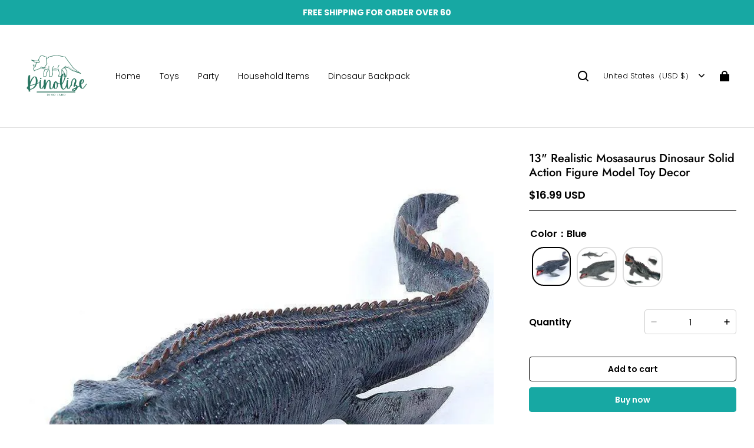

--- FILE ---
content_type: text/html
request_url: https://cdn.myshopline.com/t/wpm/product/1723458027516/90f1323f63fb93c5ac452f8bb77b4352/1/index.html
body_size: 651
content:
<!DOCTYPE html><html> <head> <meta charset="utf-8" /> <title>Web Pixels Manager Sandbox</title> <script type="text/javascript"> function initWebPixel(shopline) { var analytics = shopline.analytics,init = shopline.init,browser = shopline.browser,settings = shopline.settings;
 /* BEGIN: GSF App Custom Pixels Tracking by Simprosys InfoMedia for any assistance on this code contact support@simprosys.com */
    window.gsf_analytics = analytics;
    window.gsf_init = init;
    window.gsf_api = {};
    window.gsf_browser = browser;
    var gsf_script = document.createElement('script');
    gsf_script.src = 'https://gsf-sl-feeds.simprosysapps.com/scripts/custom-pixels/dinolize.js?shop=dinolize.myshopline.com&_=1767945548';
    gsf_script.async = false;
    document.head.append(gsf_script);
/* END: GSF App Custom Pixels Conversion Tracking by Simprosys InfoMedia */ 
} </script> <script> !function(){function e(t){if(t.source===self.parent){var s="";try{s=sessionStorage&&sessionStorage.getItem("__sl-web-pixels-logger__")}catch(a){console.log("sl-web-pixels::","sessionStorage not supported",t)}if(t.data&&"sl-web-pixels::loadWpt"===t.data.type){var o=t.data.wptUrl;if(!o)return;var n=document.createElement("script");n.async=!0,n.src=o,n.onload=function(){self.removeEventListener("message",e),s&&console.log("sl-web-pixels::","wpt load successful!")},n.onerror=function(e){self.parent.postMessage(["__sl-web-pixels-logger__",e],"*"),s&&console.log("sl-web-pixels::","wpt load failed!",e)},(document.head||document.body).appendChild(n)}else s&&console.log("sl-web-pixels::","wpt receive invalid msg:",t)}}var t;t=function(){self.addEventListener("message",e)},"interactive"===document.readyState||"complete"===document.readyState?t():document.addEventListener("readystatechange",function s(){"interactive"!==document.readyState&&"complete"!==document.readyState||(t(),document.removeEventListener("readystatechange",s))})}(); </script> </head> <body></body></html>

--- FILE ---
content_type: text/javascript; charset=utf-8
request_url: https://front.myshopline.com/cdn/v1/base/datacenter/wpm-0.7.2.modern.min.js
body_size: 36997
content:
!function(t,e){"object"==typeof exports&&"undefined"!=typeof module?e(exports):"function"==typeof define&&define.amd?define(["exports"],e):e((t="undefined"!=typeof globalThis?globalThis:t||self).wpm={})}(this,(function(t){"use strict";function e(t,e,n,r){return new(n||(n=Promise))((function(i,o){function u(t){try{l(r.next(t))}catch(t){o(t)}}function a(t){try{l(r.throw(t))}catch(t){o(t)}}function l(t){var e;t.done?i(t.value):(e=t.value,e instanceof n?e:new n((function(t){t(e)}))).then(u,a)}l((r=r.apply(t,e||[])).next())}))}"function"==typeof SuppressedError&&SuppressedError;class n{constructor(t,e){if(Number.isFinite(t)&&Number.isInteger(t)&&t<=0||Number.isFinite(t)&&!Number.isInteger(t))throw new Error("The maxSize param is invalid");this.buffer=[],this.maxSize=t,this.keep=e}push(t){return"oldest"===this.keep?this.buffer.length<this.maxSize&&this.buffer.push(t):"newest"===this.keep&&(this.buffer.push(t),this.buffer.length>this.maxSize&&this.buffer.shift()),this}forEach(t){this.buffer.forEach(t)}}const r=50,i="oldest";class o{constructor(){let{bufferSize:t=r,replayKeep:e=i,subscribeAllKey:o,eligibility:u}=arguments.length>0&&void 0!==arguments[0]?arguments[0]:{};this.channelSubscribers=new Map,this.subscribeAllKey=o,this.eligibility=u||this.defaultEligibility,this.replayQueue=new n(t,e)}defaultEligibility(){return!0}publish(t,e){let n=arguments.length>2&&void 0!==arguments[2]?arguments[2]:{};if(this.subscribeAllKey&&t===this.subscribeAllKey)throw new Error(`Cannot publish to ${t}`);this.replayQueue.push({name:t,payload:e,options:n});const r=(n,r)=>{this.eligibility(n,r,t)&&r(e)},i=this.channelSubscribers.get(t);if(i&&i.forEach(r),this.subscribeAllKey){const t=this.channelSubscribers.get(this.subscribeAllKey);t&&t.forEach(r)}return!0}subscribe(t,e){let n=arguments.length>2&&void 0!==arguments[2]?arguments[2]:{},r=this.channelSubscribers.get(t);return r||(r=new Map,this.channelSubscribers.set(t,r)),r.set(e,n),this.replayQueue.forEach((r=>{let{name:i,payload:o,options:u}=r;this.eligibility(u,n,t)&&(i===t||this.subscribeAllKey&&i===this.subscribeAllKey)&&e(o)})),()=>r.delete(e)}}var u,a="undefined"!=typeof globalThis?globalThis:"undefined"!=typeof window?window:"undefined"!=typeof global?global:"undefined"!=typeof self?self:{},l={},c={};Object.defineProperty(c,"__esModule",{value:!0}),c.PIXELS_DEBUG_SIGN=c.SUBSCRIBED_SIGN=c.FUNCTION_SIGN=c.STANDARD_EVENT_NAMES=c.StandardEvent=c.LOG_PIXEL_MSG=c.LOAD_PIXEL_MSG=c.LOAD_WPT_MSG=c.LOGGER_SS_KEY=c.WEB_PIXELS_ERROR_MSG=c.WEB_PIXELS_INFO_KEY=c.WPM_INIT_MSG=c.SANDBOX_READY_MSG=void 0,c.SANDBOX_READY_MSG="sl-sandbox::ready",c.WPM_INIT_MSG="sl-wpt::initialize",c.WEB_PIXELS_INFO_KEY="sl-web-pixels::info",c.WEB_PIXELS_ERROR_MSG="sl-web-pixels::error",c.LOGGER_SS_KEY="__sl-web-pixels-logger__",c.LOAD_WPT_MSG="sl-web-pixels::loadWpt",c.LOAD_PIXEL_MSG="sl-pixels::loadPixel",c.LOG_PIXEL_MSG="sl-pixel::logPixel",function(t){t.CartViewed="cart_viewed",t.CheckoutCompleted="checkout_completed",t.CheckoutStarted="checkout_started",t.CollectionViewed="collection_viewed",t.PageViewed="page_viewed",t.PaymentInfoSubmitted="payment_info_submitted",t.ProductAddedToCart="product_added_to_cart",t.ProductViewed="product_viewed",t.SearchSubmitted="search_submitted"}(u||(c.StandardEvent=u={})),c.STANDARD_EVENT_NAMES=Object.values(u),c.FUNCTION_SIGN="@sl-f",c.SUBSCRIBED_SIGN="sl-wpm::subscribed",c.PIXELS_DEBUG_SIGN="__sl_pixels_debug";var f={},s={};Object.defineProperty(s,"__esModule",{value:!0}),s.default=function(t){if("interactive"===document.readyState||"complete"===document.readyState)t();else{const e=()=>{"interactive"!==document.readyState&&"complete"!==document.readyState||(t(),document.removeEventListener("readystatechange",e))};document.addEventListener("readystatechange",e)}};var p={},d={},h={},g={};let v;Object.defineProperty(g,"__esModule",{value:!0}),g.default=function(){if(!v&&(v="undefined"!=typeof crypto&&crypto.getRandomValues&&crypto.getRandomValues.bind(crypto),!v))throw new Error("crypto.getRandomValues() not supported. See https://github.com/uuidjs/uuid#getrandomvalues-not-supported");return v(_)};const _=new Uint8Array(16);var y={},m={},b={};Object.defineProperty(b,"__esModule",{value:!0}),b.default=void 0;b.default=/^(?:[0-9a-f]{8}-[0-9a-f]{4}-[1-5][0-9a-f]{3}-[89ab][0-9a-f]{3}-[0-9a-f]{12}|00000000-0000-0000-0000-000000000000)$/i,Object.defineProperty(m,"__esModule",{value:!0}),m.default=void 0;var w,x=(w=b)&&w.__esModule?w:{default:w};var I=function(t){return"string"==typeof t&&x.default.test(t)};m.default=I,Object.defineProperty(y,"__esModule",{value:!0}),y.default=void 0,y.unsafeStringify=A;var E=function(t){return t&&t.__esModule?t:{default:t}}(m);const S=[];for(let t=0;t<256;++t)S.push((t+256).toString(16).slice(1));function A(t){let e=arguments.length>1&&void 0!==arguments[1]?arguments[1]:0;return(S[t[e+0]]+S[t[e+1]]+S[t[e+2]]+S[t[e+3]]+"-"+S[t[e+4]]+S[t[e+5]]+"-"+S[t[e+6]]+S[t[e+7]]+"-"+S[t[e+8]]+S[t[e+9]]+"-"+S[t[e+10]]+S[t[e+11]]+S[t[e+12]]+S[t[e+13]]+S[t[e+14]]+S[t[e+15]]).toLowerCase()}var O=function(t){const e=A(t,arguments.length>1&&void 0!==arguments[1]?arguments[1]:0);if(!(0,E.default)(e))throw TypeError("Stringified UUID is invalid");return e};y.default=O,Object.defineProperty(h,"__esModule",{value:!0}),h.default=void 0;var P=function(t){return t&&t.__esModule?t:{default:t}}(g),j=y;let R,W,k=0,M=0;var L=function(t,e,n){let r=e&&n||0;const i=e||new Array(16);let o=(t=t||{}).node||R,u=void 0!==t.clockseq?t.clockseq:W;if(null==o||null==u){const e=t.random||(t.rng||P.default)();null==o&&(o=R=[1|e[0],e[1],e[2],e[3],e[4],e[5]]),null==u&&(u=W=16383&(e[6]<<8|e[7]))}let a=void 0!==t.msecs?t.msecs:Date.now(),l=void 0!==t.nsecs?t.nsecs:M+1;const c=a-k+(l-M)/1e4;if(c<0&&void 0===t.clockseq&&(u=u+1&16383),(c<0||a>k)&&void 0===t.nsecs&&(l=0),l>=1e4)throw new Error("uuid.v1(): Can't create more than 10M uuids/sec");k=a,M=l,W=u,a+=122192928e5;const f=(1e4*(268435455&a)+l)%4294967296;i[r++]=f>>>24&255,i[r++]=f>>>16&255,i[r++]=f>>>8&255,i[r++]=255&f;const s=a/4294967296*1e4&268435455;i[r++]=s>>>8&255,i[r++]=255&s,i[r++]=s>>>24&15|16,i[r++]=s>>>16&255,i[r++]=u>>>8|128,i[r++]=255&u;for(let t=0;t<6;++t)i[r+t]=o[t];return e||(0,j.unsafeStringify)(i)};h.default=L;var C={},U={},B={};Object.defineProperty(B,"__esModule",{value:!0}),B.default=void 0;var D=function(t){return t&&t.__esModule?t:{default:t}}(m);var z=function(t){if(!(0,D.default)(t))throw TypeError("Invalid UUID");let e;const n=new Uint8Array(16);return n[0]=(e=parseInt(t.slice(0,8),16))>>>24,n[1]=e>>>16&255,n[2]=e>>>8&255,n[3]=255&e,n[4]=(e=parseInt(t.slice(9,13),16))>>>8,n[5]=255&e,n[6]=(e=parseInt(t.slice(14,18),16))>>>8,n[7]=255&e,n[8]=(e=parseInt(t.slice(19,23),16))>>>8,n[9]=255&e,n[10]=(e=parseInt(t.slice(24,36),16))/1099511627776&255,n[11]=e/4294967296&255,n[12]=e>>>24&255,n[13]=e>>>16&255,n[14]=e>>>8&255,n[15]=255&e,n};B.default=z,Object.defineProperty(U,"__esModule",{value:!0}),U.URL=U.DNS=void 0,U.default=function(t,e,n){function r(t,r,i,o){var u;if("string"==typeof t&&(t=function(t){t=unescape(encodeURIComponent(t));const e=[];for(let n=0;n<t.length;++n)e.push(t.charCodeAt(n));return e}(t)),"string"==typeof r&&(r=(0,N.default)(r)),16!==(null===(u=r)||void 0===u?void 0:u.length))throw TypeError("Namespace must be array-like (16 iterable integer values, 0-255)");let a=new Uint8Array(16+t.length);if(a.set(r),a.set(t,r.length),a=n(a),a[6]=15&a[6]|e,a[8]=63&a[8]|128,i){o=o||0;for(let t=0;t<16;++t)i[o+t]=a[t];return i}return(0,T.unsafeStringify)(a)}try{r.name=t}catch(t){}return r.DNS=F,r.URL=$,r};var T=y,N=function(t){return t&&t.__esModule?t:{default:t}}(B);const F="6ba7b810-9dad-11d1-80b4-00c04fd430c8";U.DNS=F;const $="6ba7b811-9dad-11d1-80b4-00c04fd430c8";U.URL=$;var G={};function q(t){return 14+(t+64>>>9<<4)+1}function X(t,e){const n=(65535&t)+(65535&e);return(t>>16)+(e>>16)+(n>>16)<<16|65535&n}function K(t,e,n,r,i,o){return X((u=X(X(e,t),X(r,o)))<<(a=i)|u>>>32-a,n);var u,a}function V(t,e,n,r,i,o,u){return K(e&n|~e&r,t,e,i,o,u)}function Y(t,e,n,r,i,o,u){return K(e&r|n&~r,t,e,i,o,u)}function H(t,e,n,r,i,o,u){return K(e^n^r,t,e,i,o,u)}function Z(t,e,n,r,i,o,u){return K(n^(e|~r),t,e,i,o,u)}Object.defineProperty(G,"__esModule",{value:!0}),G.default=void 0;var J=function(t){if("string"==typeof t){const e=unescape(encodeURIComponent(t));t=new Uint8Array(e.length);for(let n=0;n<e.length;++n)t[n]=e.charCodeAt(n)}return function(t){const e=[],n=32*t.length,r="0123456789abcdef";for(let i=0;i<n;i+=8){const n=t[i>>5]>>>i%32&255,o=parseInt(r.charAt(n>>>4&15)+r.charAt(15&n),16);e.push(o)}return e}(function(t,e){t[e>>5]|=128<<e%32,t[q(e)-1]=e;let n=1732584193,r=-271733879,i=-1732584194,o=271733878;for(let e=0;e<t.length;e+=16){const u=n,a=r,l=i,c=o;n=V(n,r,i,o,t[e],7,-680876936),o=V(o,n,r,i,t[e+1],12,-389564586),i=V(i,o,n,r,t[e+2],17,606105819),r=V(r,i,o,n,t[e+3],22,-1044525330),n=V(n,r,i,o,t[e+4],7,-176418897),o=V(o,n,r,i,t[e+5],12,1200080426),i=V(i,o,n,r,t[e+6],17,-1473231341),r=V(r,i,o,n,t[e+7],22,-45705983),n=V(n,r,i,o,t[e+8],7,1770035416),o=V(o,n,r,i,t[e+9],12,-1958414417),i=V(i,o,n,r,t[e+10],17,-42063),r=V(r,i,o,n,t[e+11],22,-1990404162),n=V(n,r,i,o,t[e+12],7,1804603682),o=V(o,n,r,i,t[e+13],12,-40341101),i=V(i,o,n,r,t[e+14],17,-1502002290),r=V(r,i,o,n,t[e+15],22,1236535329),n=Y(n,r,i,o,t[e+1],5,-165796510),o=Y(o,n,r,i,t[e+6],9,-1069501632),i=Y(i,o,n,r,t[e+11],14,643717713),r=Y(r,i,o,n,t[e],20,-373897302),n=Y(n,r,i,o,t[e+5],5,-701558691),o=Y(o,n,r,i,t[e+10],9,38016083),i=Y(i,o,n,r,t[e+15],14,-660478335),r=Y(r,i,o,n,t[e+4],20,-405537848),n=Y(n,r,i,o,t[e+9],5,568446438),o=Y(o,n,r,i,t[e+14],9,-1019803690),i=Y(i,o,n,r,t[e+3],14,-187363961),r=Y(r,i,o,n,t[e+8],20,1163531501),n=Y(n,r,i,o,t[e+13],5,-1444681467),o=Y(o,n,r,i,t[e+2],9,-51403784),i=Y(i,o,n,r,t[e+7],14,1735328473),r=Y(r,i,o,n,t[e+12],20,-1926607734),n=H(n,r,i,o,t[e+5],4,-378558),o=H(o,n,r,i,t[e+8],11,-2022574463),i=H(i,o,n,r,t[e+11],16,1839030562),r=H(r,i,o,n,t[e+14],23,-35309556),n=H(n,r,i,o,t[e+1],4,-1530992060),o=H(o,n,r,i,t[e+4],11,1272893353),i=H(i,o,n,r,t[e+7],16,-155497632),r=H(r,i,o,n,t[e+10],23,-1094730640),n=H(n,r,i,o,t[e+13],4,681279174),o=H(o,n,r,i,t[e],11,-358537222),i=H(i,o,n,r,t[e+3],16,-722521979),r=H(r,i,o,n,t[e+6],23,76029189),n=H(n,r,i,o,t[e+9],4,-640364487),o=H(o,n,r,i,t[e+12],11,-421815835),i=H(i,o,n,r,t[e+15],16,530742520),r=H(r,i,o,n,t[e+2],23,-995338651),n=Z(n,r,i,o,t[e],6,-198630844),o=Z(o,n,r,i,t[e+7],10,1126891415),i=Z(i,o,n,r,t[e+14],15,-1416354905),r=Z(r,i,o,n,t[e+5],21,-57434055),n=Z(n,r,i,o,t[e+12],6,1700485571),o=Z(o,n,r,i,t[e+3],10,-1894986606),i=Z(i,o,n,r,t[e+10],15,-1051523),r=Z(r,i,o,n,t[e+1],21,-2054922799),n=Z(n,r,i,o,t[e+8],6,1873313359),o=Z(o,n,r,i,t[e+15],10,-30611744),i=Z(i,o,n,r,t[e+6],15,-1560198380),r=Z(r,i,o,n,t[e+13],21,1309151649),n=Z(n,r,i,o,t[e+4],6,-145523070),o=Z(o,n,r,i,t[e+11],10,-1120210379),i=Z(i,o,n,r,t[e+2],15,718787259),r=Z(r,i,o,n,t[e+9],21,-343485551),n=X(n,u),r=X(r,a),i=X(i,l),o=X(o,c)}return[n,r,i,o]}(function(t){if(0===t.length)return[];const e=8*t.length,n=new Uint32Array(q(e));for(let r=0;r<e;r+=8)n[r>>5]|=(255&t[r/8])<<r%32;return n}(t),8*t.length))};G.default=J,Object.defineProperty(C,"__esModule",{value:!0}),C.default=void 0;var Q=et(U),tt=et(G);function et(t){return t&&t.__esModule?t:{default:t}}var nt=(0,Q.default)("v3",48,tt.default);C.default=nt;var rt={},it={};Object.defineProperty(it,"__esModule",{value:!0}),it.default=void 0;var ot={randomUUID:"undefined"!=typeof crypto&&crypto.randomUUID&&crypto.randomUUID.bind(crypto)};it.default=ot,Object.defineProperty(rt,"__esModule",{value:!0}),rt.default=void 0;var ut=ct(it),at=ct(g),lt=y;function ct(t){return t&&t.__esModule?t:{default:t}}var ft=function(t,e,n){if(ut.default.randomUUID&&!e&&!t)return ut.default.randomUUID();const r=(t=t||{}).random||(t.rng||at.default)();if(r[6]=15&r[6]|64,r[8]=63&r[8]|128,e){n=n||0;for(let t=0;t<16;++t)e[n+t]=r[t];return e}return(0,lt.unsafeStringify)(r)};rt.default=ft;var st={},pt={};function dt(t,e,n,r){switch(t){case 0:return e&n^~e&r;case 1:case 3:return e^n^r;case 2:return e&n^e&r^n&r}}function ht(t,e){return t<<e|t>>>32-e}Object.defineProperty(pt,"__esModule",{value:!0}),pt.default=void 0;var gt=function(t){const e=[1518500249,1859775393,2400959708,3395469782],n=[1732584193,4023233417,2562383102,271733878,3285377520];if("string"==typeof t){const e=unescape(encodeURIComponent(t));t=[];for(let n=0;n<e.length;++n)t.push(e.charCodeAt(n))}else Array.isArray(t)||(t=Array.prototype.slice.call(t));t.push(128);const r=t.length/4+2,i=Math.ceil(r/16),o=new Array(i);for(let e=0;e<i;++e){const n=new Uint32Array(16);for(let r=0;r<16;++r)n[r]=t[64*e+4*r]<<24|t[64*e+4*r+1]<<16|t[64*e+4*r+2]<<8|t[64*e+4*r+3];o[e]=n}o[i-1][14]=8*(t.length-1)/Math.pow(2,32),o[i-1][14]=Math.floor(o[i-1][14]),o[i-1][15]=8*(t.length-1)&4294967295;for(let t=0;t<i;++t){const r=new Uint32Array(80);for(let e=0;e<16;++e)r[e]=o[t][e];for(let t=16;t<80;++t)r[t]=ht(r[t-3]^r[t-8]^r[t-14]^r[t-16],1);let i=n[0],u=n[1],a=n[2],l=n[3],c=n[4];for(let t=0;t<80;++t){const n=Math.floor(t/20),o=ht(i,5)+dt(n,u,a,l)+c+e[n]+r[t]>>>0;c=l,l=a,a=ht(u,30)>>>0,u=i,i=o}n[0]=n[0]+i>>>0,n[1]=n[1]+u>>>0,n[2]=n[2]+a>>>0,n[3]=n[3]+l>>>0,n[4]=n[4]+c>>>0}return[n[0]>>24&255,n[0]>>16&255,n[0]>>8&255,255&n[0],n[1]>>24&255,n[1]>>16&255,n[1]>>8&255,255&n[1],n[2]>>24&255,n[2]>>16&255,n[2]>>8&255,255&n[2],n[3]>>24&255,n[3]>>16&255,n[3]>>8&255,255&n[3],n[4]>>24&255,n[4]>>16&255,n[4]>>8&255,255&n[4]]};pt.default=gt,Object.defineProperty(st,"__esModule",{value:!0}),st.default=void 0;var vt=yt(U),_t=yt(pt);function yt(t){return t&&t.__esModule?t:{default:t}}var mt=(0,vt.default)("v5",80,_t.default);st.default=mt;var bt={};Object.defineProperty(bt,"__esModule",{value:!0}),bt.default=void 0;bt.default="00000000-0000-0000-0000-000000000000";var wt={};Object.defineProperty(wt,"__esModule",{value:!0}),wt.default=void 0;var xt=function(t){return t&&t.__esModule?t:{default:t}}(m);var It=function(t){if(!(0,xt.default)(t))throw TypeError("Invalid UUID");return parseInt(t.slice(14,15),16)};wt.default=It,function(t){Object.defineProperty(t,"__esModule",{value:!0}),Object.defineProperty(t,"NIL",{enumerable:!0,get:function(){return o.default}}),Object.defineProperty(t,"parse",{enumerable:!0,get:function(){return c.default}}),Object.defineProperty(t,"stringify",{enumerable:!0,get:function(){return l.default}}),Object.defineProperty(t,"v1",{enumerable:!0,get:function(){return e.default}}),Object.defineProperty(t,"v3",{enumerable:!0,get:function(){return n.default}}),Object.defineProperty(t,"v4",{enumerable:!0,get:function(){return r.default}}),Object.defineProperty(t,"v5",{enumerable:!0,get:function(){return i.default}}),Object.defineProperty(t,"validate",{enumerable:!0,get:function(){return a.default}}),Object.defineProperty(t,"version",{enumerable:!0,get:function(){return u.default}});var e=f(h),n=f(C),r=f(rt),i=f(st),o=f(bt),u=f(wt),a=f(m),l=f(y),c=f(B);function f(t){return t&&t.__esModule?t:{default:t}}}(d),Object.defineProperty(p,"__esModule",{value:!0});const Et=d;p.default=function(){return(0,Et.v4)()};var St={};Object.defineProperty(St,"__esModule",{value:!0}),St.logInfo=function(t,e){var n;Pt&&(console.info(t,e),null===(n=self.__SL_Track__)||void 0===n||n.info(Ot,{type:At.WEB_PIXELS_INFO_KEY,msg:t,info:e}))},St.logError=jt;const At=c,Ot="ECDATA";let Pt=!1;try{Pt=!!sessionStorage.getItem(At.LOGGER_SS_KEY)}catch(t){jt("sessionStorage does not support",t)}function jt(t,e){var n;console.error(t,e),null===(n=self.__SL_Track__)||void 0===n||n.error(Ot,{type:At.WEB_PIXELS_ERROR_MSG,msg:t,error:e})}!function(t){var e=a&&a.__createBinding||(Object.create?function(t,e,n,r){void 0===r&&(r=n);var i=Object.getOwnPropertyDescriptor(e,n);i&&!("get"in i?!e.__esModule:i.writable||i.configurable)||(i={enumerable:!0,get:function(){return e[n]}}),Object.defineProperty(t,r,i)}:function(t,e,n,r){void 0===r&&(r=n),t[r]=e[n]}),n=a&&a.__exportStar||function(t,n){for(var r in t)"default"===r||Object.prototype.hasOwnProperty.call(n,r)||e(n,t,r)},r=a&&a.__importDefault||function(t){return t&&t.__esModule?t:{default:t}};Object.defineProperty(t,"__esModule",{value:!0}),t.makeUuid=t.onDocumentReady=void 0;var i=s;Object.defineProperty(t,"onDocumentReady",{enumerable:!0,get:function(){return r(i).default}});var o=p;Object.defineProperty(t,"makeUuid",{enumerable:!0,get:function(){return r(o).default}}),n(St,t)}(f);var Rt,Wt={};Object.defineProperty(Wt,"__esModule",{value:!0}),Wt.WebPixelTypes=void 0,function(t){t.Custom="custom",t.App="app"}(Rt||(Wt.WebPixelTypes=Rt={}));var kt={};Object.defineProperty(kt,"__esModule",{value:!0}),kt.SL_PIXELS_HELPER_SDK_PREFIX=void 0,kt.SL_PIXELS_HELPER_SDK_PREFIX=self.location.origin+"/cf-edge-static/6d7ec927d79451797c77de15fc0d7e64/sl-pixels-helper";var Mt={},Lt={};Object.defineProperty(Lt,"__esModule",{value:!0}),Lt.getPixelsDebugConfig=void 0;const Ct=c;Lt.getPixelsDebugConfig=()=>{try{if("undefined"==typeof self||!self.sessionStorage||!self.location)return null;const t=new URL(self.location.href),e=t.searchParams,n=e.get(Ct.PIXELS_DEBUG_SIGN),r=self.sessionStorage.getItem(Ct.PIXELS_DEBUG_SIGN);let i=null;if(r)try{i=JSON.parse(r)}catch(t){i=null}if(n)try{const r=decodeURIComponent(atob(n)),o=JSON.parse(r);if(o&&(i=Object.assign(Object.assign({},i),{pixel:o})),self.sessionStorage.setItem(Ct.PIXELS_DEBUG_SIGN,JSON.stringify(i)),self.history&&self.history.replaceState){e.delete(Ct.PIXELS_DEBUG_SIGN);const n=e.toString(),r=`${t.origin}${t.pathname}${n?`?${n}`:""}${t.hash}`;self.history.replaceState(null,"",r)}return i}catch(t){return i}return i}catch(t){return null}},Object.defineProperty(Mt,"__esModule",{value:!0}),Mt.getIsDebugPixel=void 0;const Ut=Lt;function Bt(t){return null!==t&&"object"==typeof t}function Dt(t){try{return new URL(t),!0}catch(e){return new RegExp("^(https?:\\/\\/)((([a-z\\d]([a-z\\d-]*[a-z\\d])*)\\.)*[a-z]{1,}|((\\d{1,3}\\.){3}\\d{1,3}))(\\:\\d+)?(\\/[-a-z\\d%_.~+]*)*(\\?[;&a-z\\d%_.~+=-]*)?(\\#[-a-z\\d_]*)?$","i").test(t)}}function zt(){return{document:{location:{href:window.location.href,hash:window.location.hash,host:window.location.host,hostname:window.location.hostname,origin:window.location.origin,pathname:window.location.pathname,port:window.location.port,protocol:window.location.protocol,search:window.location.search},referrer:document.referrer,characterSet:document.characterSet,title:document.title},navigator:{language:navigator.language,cookieEnabled:navigator.cookieEnabled,languages:navigator.languages,userAgent:navigator.userAgent},window:{innerHeight:window.innerHeight,innerWidth:window.innerWidth,outerHeight:window.outerHeight,outerWidth:window.outerWidth,pageXOffset:window.pageXOffset,pageYOffset:window.pageYOffset,location:{href:window.location.href,hash:window.location.hash,host:window.location.host,hostname:window.location.hostname,origin:window.location.origin,pathname:window.location.pathname,port:window.location.port,protocol:window.location.protocol,search:window.location.search},origin:window.origin,screenX:window.screenX,screenY:window.screenY,scrollX:window.scrollX,scrollY:window.scrollY}}}function Tt(t){const e={},n=t.split(/ *; */);for(const t of n){const[n,r]=t.split("=");try{e[decodeURIComponent(n)]=decodeURIComponent(r||"")}catch(t){continue}}return e}Mt.getIsDebugPixel=t=>{try{const e=(0,Ut.getPixelsDebugConfig)();return!!e&&t.some((t=>t.id===e.pixel.id))}catch(t){return!1}},function(t){var e=a&&a.__createBinding||(Object.create?function(t,e,n,r){void 0===r&&(r=n);var i=Object.getOwnPropertyDescriptor(e,n);i&&!("get"in i?!e.__esModule:i.writable||i.configurable)||(i={enumerable:!0,get:function(){return e[n]}}),Object.defineProperty(t,r,i)}:function(t,e,n,r){void 0===r&&(r=n),t[r]=e[n]}),n=a&&a.__exportStar||function(t,n){for(var r in t)"default"===r||Object.prototype.hasOwnProperty.call(n,r)||e(n,t,r)};Object.defineProperty(t,"__esModule",{value:!0}),n(c,t),n(f,t),n(Wt,t),n(kt,t),n(Mt,t),n(Lt,t)}(l);const Nt="WebPixelsManagerSandboxContainer";function Ft(t,n){return e(this,void 0,void 0,(function*(){const r=new URL(t.src);r.search=location.search;const i=yield function(t){return e(this,arguments,void 0,(function(t){let{id:e,src:n,templateUrl:r}=t;return function*(){const t=document.querySelector(`iframe#${e}`);if(t&&"IFRAME"===t.tagName)return t;const i=document.createElement("iframe");if(!n)throw new Error("src or srcdoc is required");if(i.setAttribute("src",n),i.setAttribute("id",e),i.setAttribute("name",e),i.setAttribute("sandbox","allow-scripts"),i.setAttribute("tabIndex","-1"),i.setAttribute("aria-hidden","true"),i.onload=()=>{i.contentWindow?(i.contentWindow.postMessage({type:l.LOAD_WPT_MSG,wptUrl:r},"*"),l.logInfo("iframe load succeed",{iframeId:e,wptUrl:r})):l.logError("contentWindow does not found",{iframeId:e})},i.onerror=t=>{l.logError("iframe load failed",{iframeId:e,error:t})},!("sandbox"in i))throw new Error("iframe does not support the sandbox attr");return i.setAttribute("style","display:none; height:0; width:0; visibility: hidden;"),yield new Promise(((t,e)=>{const n=()=>{try{let e=document.querySelector(`#${Nt}`);e||(e=document.createElement("div"),e.setAttribute("id",Nt),document.body.appendChild(e)),document.querySelector(`#${i.id}`)||e.appendChild(i),t()}catch(t){e(t)}};l.onDocumentReady(n)})),i}()}))}({id:`sl-iframe-sandbox-${t.id}`,src:r.toString(),templateUrl:t.templateUrl}),o=yield function(t,n){return e(this,arguments,void 0,(function(t,n){let{terminate:r=!0,targetOrigin:i="*"}=arguments.length>2&&void 0!==arguments[2]?arguments[2]:{};return function*(){if("undefined"==typeof window)throw new Error("You can only run createIframeMessenger() in a browser context, but no window was found.");const o=new WeakMap,u=new Promise((e=>{self.addEventListener("message",(r=>{r.source===n.contentWindow&&r.data===l.SANDBOX_READY_MSG&&(l.logInfo("load wpt sdk succeed, iframe sand box ready",{pixelId:t}),e())}))}));return yield u,{id:t,postMessage(t,r){return e(this,void 0,void 0,(function*(){var e;null===(e=n.contentWindow)||void 0===e||e.postMessage(t,i,r)}))},addEventListener(t,e){const r=t=>{t.source===n.contentWindow&&e(t)};o.set(e,r),self.addEventListener(t,r)},removeEventListener(t,e){const n=o.get(e);void 0!==n&&(o.delete(e),self.removeEventListener(t,n))},terminate(){r&&n.remove()}}}()}))}(t.id,i);return yield o.postMessage([l.WPM_INIT_MSG,n]),o}))}function $t(t,n){return e(this,void 0,void 0,(function*(){const r=yield function(t){return e(this,arguments,void 0,(function(t){var n=this;let{id:r,templateUrl:i}=t;return function*(){const t=yield fetch(i).then((t=>t.blob())).then((t=>URL.createObjectURL(t))),o=new Worker(t,{name:r,type:"classic",credentials:"omit"}),u=new Promise((t=>{const e=n=>{o.removeEventListener("message",e),n.data===l.SANDBOX_READY_MSG&&t()};o.addEventListener("message",e)})),a=new Promise(((t,e)=>{const n=()=>{o.removeEventListener("error",n),e(new Error(`Failed to load web worker for pixel ${r} with url ${i}}`))};o.addEventListener("error",n)}));return yield Promise.race([u,a]),{id:r,postMessage:t=>e(n,void 0,void 0,(function*(){return o.postMessage(t)})),addEventListener:(t,e)=>o.addEventListener(t,e),removeEventListener:(t,e)=>o.removeEventListener(t,e),terminate:()=>o.terminate()}}()}))}({id:t.id,templateUrl:t.templateUrl});return yield r.postMessage([l.LOAD_PIXEL_MSG,n,t.src]),r}))}function Gt(t,e){let n="";n=t?"function"==typeof window.__resource_url__?window.__resource_url__(t):t:e;return 0!==n.indexOf("http")?new URL(n,window.location.origin).href:n}function qt(t){let e={};try{t&&"string"==typeof t&&(e=JSON.parse(t))}catch(e){l.logError(`failed to parse ${t}`,{params:t})}return e}function Xt(t){const{webPixelsConfigList:e,webPixelsTemplateConfig:n}=t,r=e.map((e=>{switch(e.type){case l.WebPixelTypes.Custom:return function(t){let{storeId:e,webPixelConfig:n,webPixelsTemplateConfig:r}=t;const{templateBaseUrl:i,sdkBaseUrl:o,sdkVersion:u,isModernBrowser:a}=r,l=`${o}/${a?`${u}.modern`:u}.min.js`;return"development"===n.mode?{type:"iframe",id:n.id,src:n.src,templateUrl:n.templateUrl||l,settings:qt(n.settings)}:{type:"iframe",id:n.id,src:Gt(n.cdnUrl,`${i}/${e}/${n.id}/${n.version}/index.html`),settings:qt(n.settings),templateUrl:Gt(l,l)}}({storeId:t.storeId,webPixelConfig:e,webPixelsTemplateConfig:n});case l.WebPixelTypes.App:return function(t){let{webPixelConfig:e,webPixelsTemplateConfig:n}=t;const{templateBaseUrl:r,sdkBaseUrl:i,sdkVersion:o,isModernBrowser:u}=n,a=`${i}/${u?`${o}.modern`:o}.min.js`;if("development"===e.mode)return{type:"worker",id:e.id,src:e.src,templateUrl:e.templateUrl||a,settings:qt(e.settings)};{const t=Gt(e.cdnUrl,`${r}/${e.id}/${e.version}/index.js`);return{type:"worker",id:`${e.id}-${e.version}`,src:t,settings:qt(e.settings),templateUrl:Gt(a,a)}}}({webPixelConfig:e,webPixelsTemplateConfig:n});default:return e.type,null}})).filter((t=>null!==t));return r}function Kt(t){let e=arguments.length>1&&void 0!==arguments[1]?arguments[1]:3;return new Promise(((n,r)=>{const i=e=>{const o=document.createElement("script");o.async=!0,o.src=t,o.onload=()=>{n()},o.onerror=()=>{e>0?setTimeout((()=>i(e-1)),1e3):r(new Error(`Failed to load script: ${t}`))},(document.head||document.body).appendChild(o)};i(e)}))}function Vt(t){let e=arguments.length>1&&void 0!==arguments[1]?arguments[1]:3;return new Promise(((n,r)=>{const i=e=>{const o=document.createElement("link");o.rel="stylesheet",o.href=t,o.onload=()=>{n()},o.onerror=()=>{e>0?setTimeout((()=>i(e-1)),1e3):r(new Error(`Failed to load CSS: ${t}`))},(document.head||document.body).appendChild(o)};i(e)}))}function Yt(){return e(this,arguments,void 0,(function(){let t=arguments.length>0&&void 0!==arguments[0]?arguments[0]:3;return function*(){const e=`${l.SL_PIXELS_HELPER_SDK_PREFIX}.js`,n=`${l.SL_PIXELS_HELPER_SDK_PREFIX}.css`;try{yield Promise.all([Vt(n,t),Kt(e,t)]),l.logInfo("Pixels helper loaded successfully",{jsUrl:e,cssUrl:n})}catch(t){throw l.logError("Failed to load pixels helper",{error:t,jsUrl:e,cssUrl:n}),t}}()}))}var Ht={exports:{}};
/**
     * @license
     * Lodash <https://lodash.com/>
     * Copyright OpenJS Foundation and other contributors <https://openjsf.org/>
     * Released under MIT license <https://lodash.com/license>
     * Based on Underscore.js 1.8.3 <http://underscorejs.org/LICENSE>
     * Copyright Jeremy Ashkenas, DocumentCloud and Investigative Reporters & Editors
     */!function(t,e){(function(){function n(t,e,n){switch(n.length){case 0:return t.call(e);case 1:return t.call(e,n[0]);case 2:return t.call(e,n[0],n[1]);case 3:return t.call(e,n[0],n[1],n[2])}return t.apply(e,n)}function r(t,e,n,r){for(var i=-1,o=null==t?0:t.length;++i<o;){var u=t[i];e(r,u,n(u),t)}return r}function i(t,e){for(var n=-1,r=null==t?0:t.length;++n<r&&!1!==e(t[n],n,t););return t}function o(t,e){for(var n=null==t?0:t.length;n--&&!1!==e(t[n],n,t););return t}function u(t,e){for(var n=-1,r=null==t?0:t.length;++n<r;)if(!e(t[n],n,t))return!1;return!0}function l(t,e){for(var n=-1,r=null==t?0:t.length,i=0,o=[];++n<r;){var u=t[n];e(u,n,t)&&(o[i++]=u)}return o}function c(t,e){return!(null==t||!t.length)&&m(t,e,0)>-1}function f(t,e,n){for(var r=-1,i=null==t?0:t.length;++r<i;)if(n(e,t[r]))return!0;return!1}function s(t,e){for(var n=-1,r=null==t?0:t.length,i=Array(r);++n<r;)i[n]=e(t[n],n,t);return i}function p(t,e){for(var n=-1,r=e.length,i=t.length;++n<r;)t[i+n]=e[n];return t}function d(t,e,n,r){var i=-1,o=null==t?0:t.length;for(r&&o&&(n=t[++i]);++i<o;)n=e(n,t[i],i,t);return n}function h(t,e,n,r){var i=null==t?0:t.length;for(r&&i&&(n=t[--i]);i--;)n=e(n,t[i],i,t);return n}function g(t,e){for(var n=-1,r=null==t?0:t.length;++n<r;)if(e(t[n],n,t))return!0;return!1}function v(t){return t.match(te)||[]}function _(t,e,n){var r;return n(t,(function(t,n,i){if(e(t,n,i))return r=n,!1})),r}function y(t,e,n,r){for(var i=t.length,o=n+(r?1:-1);r?o--:++o<i;)if(e(t[o],o,t))return o;return-1}function m(t,e,n){return e==e?function(t,e,n){for(var r=n-1,i=t.length;++r<i;)if(t[r]===e)return r;return-1}(t,e,n):y(t,w,n)}function b(t,e,n,r){for(var i=n-1,o=t.length;++i<o;)if(r(t[i],e))return i;return-1}function w(t){return t!=t}function x(t,e){var n=null==t?0:t.length;return n?A(t,e)/n:nt}function I(t){return function(e){return null==e?q:e[t]}}function E(t){return function(e){return null==t?q:t[e]}}function S(t,e,n,r,i){return i(t,(function(t,i,o){n=r?(r=!1,t):e(n,t,i,o)})),n}function A(t,e){for(var n,r=-1,i=t.length;++r<i;){var o=e(t[r]);o!==q&&(n=n===q?o:n+o)}return n}function O(t,e){for(var n=-1,r=Array(t);++n<t;)r[n]=e(n);return r}function P(t){return t?t.slice(0,$(t)+1).replace(Yt,""):t}function j(t){return function(e){return t(e)}}function R(t,e){return s(e,(function(e){return t[e]}))}function W(t,e){return t.has(e)}function k(t,e){for(var n=-1,r=t.length;++n<r&&m(e,t[n],0)>-1;);return n}function M(t,e){for(var n=t.length;n--&&m(e,t[n],0)>-1;);return n}function L(t){return"\\"+Qe[t]}function C(t){return Ke.test(t)}function U(t){return Ve.test(t)}function B(t){var e=-1,n=Array(t.size);return t.forEach((function(t,r){n[++e]=[r,t]})),n}function D(t,e){return function(n){return t(e(n))}}function z(t,e){for(var n=-1,r=t.length,i=0,o=[];++n<r;){var u=t[n];u!==e&&u!==V||(t[n]=V,o[i++]=n)}return o}function T(t){var e=-1,n=Array(t.size);return t.forEach((function(t){n[++e]=t})),n}function N(t){return C(t)?function(t){for(var e=qe.lastIndex=0;qe.test(t);)++e;return e}(t):_n(t)}function F(t){return C(t)?function(t){return t.match(qe)||[]}(t):function(t){return t.split("")}(t)}function $(t){for(var e=t.length;e--&&Ht.test(t.charAt(e)););return e}function G(t){return t.match(Xe)||[]}var q,X="Expected a function",K="__lodash_hash_undefined__",V="__lodash_placeholder__",Y=16,H=32,Z=64,J=128,Q=256,tt=1/0,et=9007199254740991,nt=NaN,rt=4294967295,it=rt-1,ot=rt>>>1,ut=[["ary",J],["bind",1],["bindKey",2],["curry",8],["curryRight",Y],["flip",512],["partial",H],["partialRight",Z],["rearg",Q]],at="[object Arguments]",lt="[object Array]",ct="[object Boolean]",ft="[object Date]",st="[object Error]",pt="[object Function]",dt="[object GeneratorFunction]",ht="[object Map]",gt="[object Number]",vt="[object Object]",_t="[object Promise]",yt="[object RegExp]",mt="[object Set]",bt="[object String]",wt="[object Symbol]",xt="[object WeakMap]",It="[object ArrayBuffer]",Et="[object DataView]",St="[object Float32Array]",At="[object Float64Array]",Ot="[object Int8Array]",Pt="[object Int16Array]",jt="[object Int32Array]",Rt="[object Uint8Array]",Wt="[object Uint8ClampedArray]",kt="[object Uint16Array]",Mt="[object Uint32Array]",Lt=/\b__p \+= '';/g,Ct=/\b(__p \+=) '' \+/g,Ut=/(__e\(.*?\)|\b__t\)) \+\n'';/g,Bt=/&(?:amp|lt|gt|quot|#39);/g,Dt=/[&<>"']/g,zt=RegExp(Bt.source),Tt=RegExp(Dt.source),Nt=/<%-([\s\S]+?)%>/g,Ft=/<%([\s\S]+?)%>/g,$t=/<%=([\s\S]+?)%>/g,Gt=/\.|\[(?:[^[\]]*|(["'])(?:(?!\1)[^\\]|\\.)*?\1)\]/,qt=/^\w*$/,Xt=/[^.[\]]+|\[(?:(-?\d+(?:\.\d+)?)|(["'])((?:(?!\2)[^\\]|\\.)*?)\2)\]|(?=(?:\.|\[\])(?:\.|\[\]|$))/g,Kt=/[\\^$.*+?()[\]{}|]/g,Vt=RegExp(Kt.source),Yt=/^\s+/,Ht=/\s/,Zt=/\{(?:\n\/\* \[wrapped with .+\] \*\/)?\n?/,Jt=/\{\n\/\* \[wrapped with (.+)\] \*/,Qt=/,? & /,te=/[^\x00-\x2f\x3a-\x40\x5b-\x60\x7b-\x7f]+/g,ee=/[()=,{}\[\]\/\s]/,ne=/\\(\\)?/g,re=/\$\{([^\\}]*(?:\\.[^\\}]*)*)\}/g,ie=/\w*$/,oe=/^[-+]0x[0-9a-f]+$/i,ue=/^0b[01]+$/i,ae=/^\[object .+?Constructor\]$/,le=/^0o[0-7]+$/i,ce=/^(?:0|[1-9]\d*)$/,fe=/[\xc0-\xd6\xd8-\xf6\xf8-\xff\u0100-\u017f]/g,se=/($^)/,pe=/['\n\r\u2028\u2029\\]/g,de="\\ud800-\\udfff",he="\\u0300-\\u036f\\ufe20-\\ufe2f\\u20d0-\\u20ff",ge="\\u2700-\\u27bf",ve="a-z\\xdf-\\xf6\\xf8-\\xff",_e="A-Z\\xc0-\\xd6\\xd8-\\xde",ye="\\ufe0e\\ufe0f",me="\\xac\\xb1\\xd7\\xf7\\x00-\\x2f\\x3a-\\x40\\x5b-\\x60\\x7b-\\xbf\\u2000-\\u206f \\t\\x0b\\f\\xa0\\ufeff\\n\\r\\u2028\\u2029\\u1680\\u180e\\u2000\\u2001\\u2002\\u2003\\u2004\\u2005\\u2006\\u2007\\u2008\\u2009\\u200a\\u202f\\u205f\\u3000",be="['’]",we="["+de+"]",xe="["+me+"]",Ie="["+he+"]",Ee="\\d+",Se="["+ge+"]",Ae="["+ve+"]",Oe="[^"+de+me+Ee+ge+ve+_e+"]",Pe="\\ud83c[\\udffb-\\udfff]",je="[^"+de+"]",Re="(?:\\ud83c[\\udde6-\\uddff]){2}",We="[\\ud800-\\udbff][\\udc00-\\udfff]",ke="["+_e+"]",Me="\\u200d",Le="(?:"+Ae+"|"+Oe+")",Ce="(?:"+ke+"|"+Oe+")",Ue="(?:['’](?:d|ll|m|re|s|t|ve))?",Be="(?:['’](?:D|LL|M|RE|S|T|VE))?",De="(?:"+Ie+"|"+Pe+")"+"?",ze="["+ye+"]?",Te=ze+De+("(?:"+Me+"(?:"+[je,Re,We].join("|")+")"+ze+De+")*"),Ne="(?:"+[Se,Re,We].join("|")+")"+Te,Fe="(?:"+[je+Ie+"?",Ie,Re,We,we].join("|")+")",$e=RegExp(be,"g"),Ge=RegExp(Ie,"g"),qe=RegExp(Pe+"(?="+Pe+")|"+Fe+Te,"g"),Xe=RegExp([ke+"?"+Ae+"+"+Ue+"(?="+[xe,ke,"$"].join("|")+")",Ce+"+"+Be+"(?="+[xe,ke+Le,"$"].join("|")+")",ke+"?"+Le+"+"+Ue,ke+"+"+Be,"\\d*(?:1ST|2ND|3RD|(?![123])\\dTH)(?=\\b|[a-z_])","\\d*(?:1st|2nd|3rd|(?![123])\\dth)(?=\\b|[A-Z_])",Ee,Ne].join("|"),"g"),Ke=RegExp("["+Me+de+he+ye+"]"),Ve=/[a-z][A-Z]|[A-Z]{2}[a-z]|[0-9][a-zA-Z]|[a-zA-Z][0-9]|[^a-zA-Z0-9 ]/,Ye=["Array","Buffer","DataView","Date","Error","Float32Array","Float64Array","Function","Int8Array","Int16Array","Int32Array","Map","Math","Object","Promise","RegExp","Set","String","Symbol","TypeError","Uint8Array","Uint8ClampedArray","Uint16Array","Uint32Array","WeakMap","_","clearTimeout","isFinite","parseInt","setTimeout"],He=-1,Ze={};Ze[St]=Ze[At]=Ze[Ot]=Ze[Pt]=Ze[jt]=Ze[Rt]=Ze[Wt]=Ze[kt]=Ze[Mt]=!0,Ze[at]=Ze[lt]=Ze[It]=Ze[ct]=Ze[Et]=Ze[ft]=Ze[st]=Ze[pt]=Ze[ht]=Ze[gt]=Ze[vt]=Ze[yt]=Ze[mt]=Ze[bt]=Ze[xt]=!1;var Je={};Je[at]=Je[lt]=Je[It]=Je[Et]=Je[ct]=Je[ft]=Je[St]=Je[At]=Je[Ot]=Je[Pt]=Je[jt]=Je[ht]=Je[gt]=Je[vt]=Je[yt]=Je[mt]=Je[bt]=Je[wt]=Je[Rt]=Je[Wt]=Je[kt]=Je[Mt]=!0,Je[st]=Je[pt]=Je[xt]=!1;var Qe={"\\":"\\","'":"'","\n":"n","\r":"r","\u2028":"u2028","\u2029":"u2029"},tn=parseFloat,en=parseInt,nn="object"==typeof a&&a&&a.Object===Object&&a,rn="object"==typeof self&&self&&self.Object===Object&&self,on=nn||rn||Function("return this")(),un=e&&!e.nodeType&&e,an=un&&t&&!t.nodeType&&t,ln=an&&an.exports===un,cn=ln&&nn.process,fn=function(){try{var t=an&&an.require&&an.require("util").types;return t||cn&&cn.binding&&cn.binding("util")}catch(t){}}(),sn=fn&&fn.isArrayBuffer,pn=fn&&fn.isDate,dn=fn&&fn.isMap,hn=fn&&fn.isRegExp,gn=fn&&fn.isSet,vn=fn&&fn.isTypedArray,_n=I("length"),yn=E({"À":"A","Á":"A","Â":"A","Ã":"A","Ä":"A","Å":"A","à":"a","á":"a","â":"a","ã":"a","ä":"a","å":"a","Ç":"C","ç":"c","Ð":"D","ð":"d","È":"E","É":"E","Ê":"E","Ë":"E","è":"e","é":"e","ê":"e","ë":"e","Ì":"I","Í":"I","Î":"I","Ï":"I","ì":"i","í":"i","î":"i","ï":"i","Ñ":"N","ñ":"n","Ò":"O","Ó":"O","Ô":"O","Õ":"O","Ö":"O","Ø":"O","ò":"o","ó":"o","ô":"o","õ":"o","ö":"o","ø":"o","Ù":"U","Ú":"U","Û":"U","Ü":"U","ù":"u","ú":"u","û":"u","ü":"u","Ý":"Y","ý":"y","ÿ":"y","Æ":"Ae","æ":"ae","Þ":"Th","þ":"th","ß":"ss","Ā":"A","Ă":"A","Ą":"A","ā":"a","ă":"a","ą":"a","Ć":"C","Ĉ":"C","Ċ":"C","Č":"C","ć":"c","ĉ":"c","ċ":"c","č":"c","Ď":"D","Đ":"D","ď":"d","đ":"d","Ē":"E","Ĕ":"E","Ė":"E","Ę":"E","Ě":"E","ē":"e","ĕ":"e","ė":"e","ę":"e","ě":"e","Ĝ":"G","Ğ":"G","Ġ":"G","Ģ":"G","ĝ":"g","ğ":"g","ġ":"g","ģ":"g","Ĥ":"H","Ħ":"H","ĥ":"h","ħ":"h","Ĩ":"I","Ī":"I","Ĭ":"I","Į":"I","İ":"I","ĩ":"i","ī":"i","ĭ":"i","į":"i","ı":"i","Ĵ":"J","ĵ":"j","Ķ":"K","ķ":"k","ĸ":"k","Ĺ":"L","Ļ":"L","Ľ":"L","Ŀ":"L","Ł":"L","ĺ":"l","ļ":"l","ľ":"l","ŀ":"l","ł":"l","Ń":"N","Ņ":"N","Ň":"N","Ŋ":"N","ń":"n","ņ":"n","ň":"n","ŋ":"n","Ō":"O","Ŏ":"O","Ő":"O","ō":"o","ŏ":"o","ő":"o","Ŕ":"R","Ŗ":"R","Ř":"R","ŕ":"r","ŗ":"r","ř":"r","Ś":"S","Ŝ":"S","Ş":"S","Š":"S","ś":"s","ŝ":"s","ş":"s","š":"s","Ţ":"T","Ť":"T","Ŧ":"T","ţ":"t","ť":"t","ŧ":"t","Ũ":"U","Ū":"U","Ŭ":"U","Ů":"U","Ű":"U","Ų":"U","ũ":"u","ū":"u","ŭ":"u","ů":"u","ű":"u","ų":"u","Ŵ":"W","ŵ":"w","Ŷ":"Y","ŷ":"y","Ÿ":"Y","Ź":"Z","Ż":"Z","Ž":"Z","ź":"z","ż":"z","ž":"z","Ĳ":"IJ","ĳ":"ij","Œ":"Oe","œ":"oe","ŉ":"'n","ſ":"s"}),mn=E({"&":"&amp;","<":"&lt;",">":"&gt;",'"':"&quot;","'":"&#39;"}),bn=E({"&amp;":"&","&lt;":"<","&gt;":">","&quot;":'"',"&#39;":"'"}),wn=function t(e){function a(t){if(Ti(t)&&!Ra(t)&&!(t instanceof te)){if(t instanceof Ht)return t;if(Ro.call(t,"__wrapped__"))return pi(t)}return new Ht(t)}function E(){}function Ht(t,e){this.__wrapped__=t,this.__actions__=[],this.__chain__=!!e,this.__index__=0,this.__values__=q}function te(t){this.__wrapped__=t,this.__actions__=[],this.__dir__=1,this.__filtered__=!1,this.__iteratees__=[],this.__takeCount__=rt,this.__views__=[]}function de(t){var e=-1,n=null==t?0:t.length;for(this.clear();++e<n;){var r=t[e];this.set(r[0],r[1])}}function he(t){var e=-1,n=null==t?0:t.length;for(this.clear();++e<n;){var r=t[e];this.set(r[0],r[1])}}function ge(t){var e=-1,n=null==t?0:t.length;for(this.clear();++e<n;){var r=t[e];this.set(r[0],r[1])}}function ve(t){var e=-1,n=null==t?0:t.length;for(this.__data__=new ge;++e<n;)this.add(t[e])}function _e(t){this.size=(this.__data__=new he(t)).size}function ye(t,e){var n=Ra(t),r=!n&&ja(t),i=!n&&!r&&ka(t),o=!n&&!r&&!i&&Ba(t),u=n||r||i||o,a=u?O(t.length,Io):[],l=a.length;for(var c in t)!e&&!Ro.call(t,c)||u&&("length"==c||i&&("offset"==c||"parent"==c)||o&&("buffer"==c||"byteLength"==c||"byteOffset"==c)||Hr(c,l))||a.push(c);return a}function me(t){var e=t.length;return e?t[Mn(0,e-1)]:q}function be(t,e){return li(fr(t),je(e,0,t.length))}function we(t){return li(fr(t))}function xe(t,e,n){(n===q||ki(t[e],n))&&(n!==q||e in t)||Oe(t,e,n)}function Ie(t,e,n){var r=t[e];Ro.call(t,e)&&ki(r,n)&&(n!==q||e in t)||Oe(t,e,n)}function Ee(t,e){for(var n=t.length;n--;)if(ki(t[n][0],e))return n;return-1}function Se(t,e,n,r){return Pu(t,(function(t,i,o){e(r,t,n(t),o)})),r}function Ae(t,e){return t&&sr(e,to(e),t)}function Oe(t,e,n){"__proto__"==e&&Vo?Vo(t,e,{configurable:!0,enumerable:!0,value:n,writable:!0}):t[e]=n}function Pe(t,e){for(var n=-1,r=e.length,i=vo(r),o=null==t;++n<r;)i[n]=o?q:Ji(t,e[n]);return i}function je(t,e,n){return t==t&&(n!==q&&(t=t<=n?t:n),e!==q&&(t=t>=e?t:e)),t}function Re(t,e,n,r,o,u){var a,l=1&e,c=2&e,f=4&e;if(n&&(a=o?n(t,r,o,u):n(t)),a!==q)return a;if(!zi(t))return t;var s=Ra(t);if(s){if(a=function(t){var e=t.length,n=new t.constructor(e);return e&&"string"==typeof t[0]&&Ro.call(t,"index")&&(n.index=t.index,n.input=t.input),n}(t),!l)return fr(t,a)}else{var p=Tu(t),d=p==pt||p==dt;if(ka(t))return ir(t,l);if(p==vt||p==at||d&&!o){if(a=c||d?{}:Vr(t),!l)return c?function(t,e){return sr(t,zu(t),e)}(t,function(t,e){return t&&sr(e,eo(e),t)}(a,t)):function(t,e){return sr(t,Du(t),e)}(t,Ae(a,t))}else{if(!Je[p])return o?t:{};a=function(t,e,n){var r=t.constructor;switch(e){case It:return or(t);case ct:case ft:return new r(+t);case Et:return function(t,e){return new t.constructor(e?or(t.buffer):t.buffer,t.byteOffset,t.byteLength)}(t,n);case St:case At:case Ot:case Pt:case jt:case Rt:case Wt:case kt:case Mt:return ur(t,n);case ht:return new r;case gt:case bt:return new r(t);case yt:return function(t){var e=new t.constructor(t.source,ie.exec(t));return e.lastIndex=t.lastIndex,e}(t);case mt:return new r;case wt:return function(t){return Su?wo(Su.call(t)):{}}(t)}}(t,p,l)}}u||(u=new _e);var h=u.get(t);if(h)return h;u.set(t,a),Ua(t)?t.forEach((function(r){a.add(Re(r,e,n,r,t,u))})):La(t)&&t.forEach((function(r,i){a.set(i,Re(r,e,n,i,t,u))}));var g=s?q:(f?c?Tr:zr:c?eo:to)(t);return i(g||t,(function(r,i){g&&(r=t[i=r]),Ie(a,i,Re(r,e,n,i,t,u))})),a}function We(t,e,n){var r=n.length;if(null==t)return!r;for(t=wo(t);r--;){var i=n[r],o=e[i],u=t[i];if(u===q&&!(i in t)||!o(u))return!1}return!0}function ke(t,e,n){if("function"!=typeof t)throw new Eo(X);return $u((function(){t.apply(q,n)}),e)}function Me(t,e,n,r){var i=-1,o=c,u=!0,a=t.length,l=[],p=e.length;if(!a)return l;n&&(e=s(e,j(n))),r?(o=f,u=!1):e.length>=200&&(o=W,u=!1,e=new ve(e));t:for(;++i<a;){var d=t[i],h=null==n?d:n(d);if(d=r||0!==d?d:0,u&&h==h){for(var g=p;g--;)if(e[g]===h)continue t;l.push(d)}else o(e,h,r)||l.push(d)}return l}function Le(t,e){var n=!0;return Pu(t,(function(t,r,i){return n=!!e(t,r,i)})),n}function Ce(t,e,n){for(var r=-1,i=t.length;++r<i;){var o=t[r],u=e(o);if(null!=u&&(a===q?u==u&&!Gi(u):n(u,a)))var a=u,l=o}return l}function Ue(t,e){var n=[];return Pu(t,(function(t,r,i){e(t,r,i)&&n.push(t)})),n}function Be(t,e,n,r,i){var o=-1,u=t.length;for(n||(n=Yr),i||(i=[]);++o<u;){var a=t[o];e>0&&n(a)?e>1?Be(a,e-1,n,r,i):p(i,a):r||(i[i.length]=a)}return i}function De(t,e){return t&&Ru(t,e,to)}function ze(t,e){return t&&Wu(t,e,to)}function Te(t,e){return l(e,(function(e){return Ui(t[e])}))}function Ne(t,e){for(var n=0,r=(e=nr(e,t)).length;null!=t&&n<r;)t=t[ci(e[n++])];return n&&n==r?t:q}function Fe(t,e,n){var r=e(t);return Ra(t)?r:p(r,n(t))}function qe(t){return null==t?t===q?"[object Undefined]":"[object Null]":Ko&&Ko in wo(t)?function(t){var e=Ro.call(t,Ko),n=t[Ko];try{t[Ko]=q;var r=!0}catch(t){}var i=Mo.call(t);return r&&(e?t[Ko]=n:delete t[Ko]),i}(t):function(t){return Mo.call(t)}(t)}function Xe(t,e){return t>e}function Ke(t,e){return null!=t&&Ro.call(t,e)}function Ve(t,e){return null!=t&&e in wo(t)}function Qe(t,e,n){for(var r=n?f:c,i=t[0].length,o=t.length,u=o,a=vo(o),l=1/0,p=[];u--;){var d=t[u];u&&e&&(d=s(d,j(e))),l=uu(d.length,l),a[u]=!n&&(e||i>=120&&d.length>=120)?new ve(u&&d):q}d=t[0];var h=-1,g=a[0];t:for(;++h<i&&p.length<l;){var v=d[h],_=e?e(v):v;if(v=n||0!==v?v:0,!(g?W(g,_):r(p,_,n))){for(u=o;--u;){var y=a[u];if(!(y?W(y,_):r(t[u],_,n)))continue t}g&&g.push(_),p.push(v)}}return p}function nn(t,e,r){var i=null==(t=ii(t,e=nr(e,t)))?t:t[ci(_i(e))];return null==i?q:n(i,t,r)}function rn(t){return Ti(t)&&qe(t)==at}function un(t,e,n,r,i){return t===e||(null==t||null==e||!Ti(t)&&!Ti(e)?t!=t&&e!=e:function(t,e,n,r,i,o){var u=Ra(t),a=Ra(e),l=u?lt:Tu(t),c=a?lt:Tu(e);l=l==at?vt:l,c=c==at?vt:c;var f=l==vt,s=c==vt,p=l==c;if(p&&ka(t)){if(!ka(e))return!1;u=!0,f=!1}if(p&&!f)return o||(o=new _e),u||Ba(t)?Br(t,e,n,r,i,o):function(t,e,n,r,i,o,u){switch(n){case Et:if(t.byteLength!=e.byteLength||t.byteOffset!=e.byteOffset)return!1;t=t.buffer,e=e.buffer;case It:return!(t.byteLength!=e.byteLength||!o(new zo(t),new zo(e)));case ct:case ft:case gt:return ki(+t,+e);case st:return t.name==e.name&&t.message==e.message;case yt:case bt:return t==e+"";case ht:var a=B;case mt:var l=1&r;if(a||(a=T),t.size!=e.size&&!l)return!1;var c=u.get(t);if(c)return c==e;r|=2,u.set(t,e);var f=Br(a(t),a(e),r,i,o,u);return u.delete(t),f;case wt:if(Su)return Su.call(t)==Su.call(e)}return!1}(t,e,l,n,r,i,o);if(!(1&n)){var d=f&&Ro.call(t,"__wrapped__"),h=s&&Ro.call(e,"__wrapped__");if(d||h){var g=d?t.value():t,v=h?e.value():e;return o||(o=new _e),i(g,v,n,r,o)}}return!!p&&(o||(o=new _e),function(t,e,n,r,i,o){var u=1&n,a=zr(t),l=a.length;if(l!=zr(e).length&&!u)return!1;for(var c=l;c--;){var f=a[c];if(!(u?f in e:Ro.call(e,f)))return!1}var s=o.get(t),p=o.get(e);if(s&&p)return s==e&&p==t;var d=!0;o.set(t,e),o.set(e,t);for(var h=u;++c<l;){var g=t[f=a[c]],v=e[f];if(r)var _=u?r(v,g,f,e,t,o):r(g,v,f,t,e,o);if(!(_===q?g===v||i(g,v,n,r,o):_)){d=!1;break}h||(h="constructor"==f)}if(d&&!h){var y=t.constructor,m=e.constructor;y!=m&&"constructor"in t&&"constructor"in e&&!("function"==typeof y&&y instanceof y&&"function"==typeof m&&m instanceof m)&&(d=!1)}return o.delete(t),o.delete(e),d}(t,e,n,r,i,o))}(t,e,n,r,un,i))}function an(t,e,n,r){var i=n.length,o=i,u=!r;if(null==t)return!o;for(t=wo(t);i--;){var a=n[i];if(u&&a[2]?a[1]!==t[a[0]]:!(a[0]in t))return!1}for(;++i<o;){var l=(a=n[i])[0],c=t[l],f=a[1];if(u&&a[2]){if(c===q&&!(l in t))return!1}else{var s=new _e;if(r)var p=r(c,f,l,t,e,s);if(!(p===q?un(f,c,3,r,s):p))return!1}}return!0}function cn(t){return!(!zi(t)||function(t){return!!ko&&ko in t}(t))&&(Ui(t)?Uo:ae).test(fi(t))}function fn(t){return"function"==typeof t?t:null==t?lo:"object"==typeof t?Ra(t)?An(t[0],t[1]):Sn(t):po(t)}function _n(t){if(!ti(t))return iu(t);var e=[];for(var n in wo(t))Ro.call(t,n)&&"constructor"!=n&&e.push(n);return e}function xn(t){if(!zi(t))return function(t){var e=[];if(null!=t)for(var n in wo(t))e.push(n);return e}(t);var e=ti(t),n=[];for(var r in t)("constructor"!=r||!e&&Ro.call(t,r))&&n.push(r);return n}function In(t,e){return t<e}function En(t,e){var n=-1,r=Mi(t)?vo(t.length):[];return Pu(t,(function(t,i,o){r[++n]=e(t,i,o)})),r}function Sn(t){var e=qr(t);return 1==e.length&&e[0][2]?ni(e[0][0],e[0][1]):function(n){return n===t||an(n,t,e)}}function An(t,e){return Jr(t)&&ei(e)?ni(ci(t),e):function(n){var r=Ji(n,t);return r===q&&r===e?Qi(n,t):un(e,r,3)}}function On(t,e,n,r,i){t!==e&&Ru(e,(function(o,u){if(i||(i=new _e),zi(o))!function(t,e,n,r,i,o,u){var a=oi(t,n),l=oi(e,n),c=u.get(l);if(c)return xe(t,n,c),q;var f=o?o(a,l,n+"",t,e,u):q,s=f===q;if(s){var p=Ra(l),d=!p&&ka(l),h=!p&&!d&&Ba(l);f=l,p||d||h?Ra(a)?f=a:Li(a)?f=fr(a):d?(s=!1,f=ir(l,!0)):h?(s=!1,f=ur(l,!0)):f=[]:Fi(l)||ja(l)?(f=a,ja(a)?f=Hi(a):zi(a)&&!Ui(a)||(f=Vr(l))):s=!1}s&&(u.set(l,f),i(f,l,r,o,u),u.delete(l)),xe(t,n,f)}(t,e,u,n,On,r,i);else{var a=r?r(oi(t,u),o,u+"",t,e,i):q;a===q&&(a=o),xe(t,u,a)}}),eo)}function Pn(t,e){var n=t.length;if(n)return Hr(e+=e<0?n:0,n)?t[e]:q}function jn(t,e,n){e=e.length?s(e,(function(t){return Ra(t)?function(e){return Ne(e,1===t.length?t[0]:t)}:t})):[lo];var r=-1;return e=s(e,j($r())),function(t,e){var n=t.length;for(t.sort(e);n--;)t[n]=t[n].value;return t}(En(t,(function(t,n,i){return{criteria:s(e,(function(e){return e(t)})),index:++r,value:t}})),(function(t,e){return function(t,e,n){for(var r=-1,i=t.criteria,o=e.criteria,u=i.length,a=n.length;++r<u;){var l=ar(i[r],o[r]);if(l)return r>=a?l:l*("desc"==n[r]?-1:1)}return t.index-e.index}(t,e,n)}))}function Rn(t,e,n){for(var r=-1,i=e.length,o={};++r<i;){var u=e[r],a=Ne(t,u);n(a,u)&&Dn(o,nr(u,t),a)}return o}function Wn(t,e,n,r){var i=r?b:m,o=-1,u=e.length,a=t;for(t===e&&(e=fr(e)),n&&(a=s(t,j(n)));++o<u;)for(var l=0,c=e[o],f=n?n(c):c;(l=i(a,f,l,r))>-1;)a!==t&&Go.call(a,l,1),Go.call(t,l,1);return t}function kn(t,e){for(var n=t?e.length:0,r=n-1;n--;){var i=e[n];if(n==r||i!==o){var o=i;Hr(i)?Go.call(t,i,1):Vn(t,i)}}return t}function Mn(t,e){return t+Qo(cu()*(e-t+1))}function Ln(t,e){var n="";if(!t||e<1||e>et)return n;do{e%2&&(n+=t),(e=Qo(e/2))&&(t+=t)}while(e);return n}function Cn(t,e){return Gu(ri(t,e,lo),t+"")}function Un(t){return me(ro(t))}function Bn(t,e){var n=ro(t);return li(n,je(e,0,n.length))}function Dn(t,e,n,r){if(!zi(t))return t;for(var i=-1,o=(e=nr(e,t)).length,u=o-1,a=t;null!=a&&++i<o;){var l=ci(e[i]),c=n;if("__proto__"===l||"constructor"===l||"prototype"===l)return t;if(i!=u){var f=a[l];(c=r?r(f,l,a):q)===q&&(c=zi(f)?f:Hr(e[i+1])?[]:{})}Ie(a,l,c),a=a[l]}return t}function zn(t){return li(ro(t))}function Tn(t,e,n){var r=-1,i=t.length;e<0&&(e=-e>i?0:i+e),(n=n>i?i:n)<0&&(n+=i),i=e>n?0:n-e>>>0,e>>>=0;for(var o=vo(i);++r<i;)o[r]=t[r+e];return o}function Nn(t,e){var n;return Pu(t,(function(t,r,i){return!(n=e(t,r,i))})),!!n}function Fn(t,e,n){var r=0,i=null==t?r:t.length;if("number"==typeof e&&e==e&&i<=ot){for(;r<i;){var o=r+i>>>1,u=t[o];null!==u&&!Gi(u)&&(n?u<=e:u<e)?r=o+1:i=o}return i}return $n(t,e,lo,n)}function $n(t,e,n,r){var i=0,o=null==t?0:t.length;if(0===o)return 0;for(var u=(e=n(e))!=e,a=null===e,l=Gi(e),c=e===q;i<o;){var f=Qo((i+o)/2),s=n(t[f]),p=s!==q,d=null===s,h=s==s,g=Gi(s);if(u)var v=r||h;else v=c?h&&(r||p):a?h&&p&&(r||!d):l?h&&p&&!d&&(r||!g):!d&&!g&&(r?s<=e:s<e);v?i=f+1:o=f}return uu(o,it)}function Gn(t,e){for(var n=-1,r=t.length,i=0,o=[];++n<r;){var u=t[n],a=e?e(u):u;if(!n||!ki(a,l)){var l=a;o[i++]=0===u?0:u}}return o}function qn(t){return"number"==typeof t?t:Gi(t)?nt:+t}function Xn(t){if("string"==typeof t)return t;if(Ra(t))return s(t,Xn)+"";if(Gi(t))return Au?Au.call(t):"";var e=t+"";return"0"==e&&1/t==-tt?"-0":e}function Kn(t,e,n){var r=-1,i=c,o=t.length,u=!0,a=[],l=a;if(n)u=!1,i=f;else if(o>=200){var s=e?null:Uu(t);if(s)return T(s);u=!1,i=W,l=new ve}else l=e?[]:a;t:for(;++r<o;){var p=t[r],d=e?e(p):p;if(p=n||0!==p?p:0,u&&d==d){for(var h=l.length;h--;)if(l[h]===d)continue t;e&&l.push(d),a.push(p)}else i(l,d,n)||(l!==a&&l.push(d),a.push(p))}return a}function Vn(t,e){return null==(t=ii(t,e=nr(e,t)))||delete t[ci(_i(e))]}function Yn(t,e,n,r){return Dn(t,e,n(Ne(t,e)),r)}function Hn(t,e,n,r){for(var i=t.length,o=r?i:-1;(r?o--:++o<i)&&e(t[o],o,t););return n?Tn(t,r?0:o,r?o+1:i):Tn(t,r?o+1:0,r?i:o)}function Zn(t,e){var n=t;return n instanceof te&&(n=n.value()),d(e,(function(t,e){return e.func.apply(e.thisArg,p([t],e.args))}),n)}function Jn(t,e,n){var r=t.length;if(r<2)return r?Kn(t[0]):[];for(var i=-1,o=vo(r);++i<r;)for(var u=t[i],a=-1;++a<r;)a!=i&&(o[i]=Me(o[i]||u,t[a],e,n));return Kn(Be(o,1),e,n)}function Qn(t,e,n){for(var r=-1,i=t.length,o=e.length,u={};++r<i;)n(u,t[r],r<o?e[r]:q);return u}function tr(t){return Li(t)?t:[]}function er(t){return"function"==typeof t?t:lo}function nr(t,e){return Ra(t)?t:Jr(t,e)?[t]:qu(Zi(t))}function rr(t,e,n){var r=t.length;return n=n===q?r:n,!e&&n>=r?t:Tn(t,e,n)}function ir(t,e){if(e)return t.slice();var n=t.length,r=To?To(n):new t.constructor(n);return t.copy(r),r}function or(t){var e=new t.constructor(t.byteLength);return new zo(e).set(new zo(t)),e}function ur(t,e){return new t.constructor(e?or(t.buffer):t.buffer,t.byteOffset,t.length)}function ar(t,e){if(t!==e){var n=t!==q,r=null===t,i=t==t,o=Gi(t),u=e!==q,a=null===e,l=e==e,c=Gi(e);if(!a&&!c&&!o&&t>e||o&&u&&l&&!a&&!c||r&&u&&l||!n&&l||!i)return 1;if(!r&&!o&&!c&&t<e||c&&n&&i&&!r&&!o||a&&n&&i||!u&&i||!l)return-1}return 0}function lr(t,e,n,r){for(var i=-1,o=t.length,u=n.length,a=-1,l=e.length,c=ou(o-u,0),f=vo(l+c),s=!r;++a<l;)f[a]=e[a];for(;++i<u;)(s||i<o)&&(f[n[i]]=t[i]);for(;c--;)f[a++]=t[i++];return f}function cr(t,e,n,r){for(var i=-1,o=t.length,u=-1,a=n.length,l=-1,c=e.length,f=ou(o-a,0),s=vo(f+c),p=!r;++i<f;)s[i]=t[i];for(var d=i;++l<c;)s[d+l]=e[l];for(;++u<a;)(p||i<o)&&(s[d+n[u]]=t[i++]);return s}function fr(t,e){var n=-1,r=t.length;for(e||(e=vo(r));++n<r;)e[n]=t[n];return e}function sr(t,e,n,r){var i=!n;n||(n={});for(var o=-1,u=e.length;++o<u;){var a=e[o],l=r?r(n[a],t[a],a,n,t):q;l===q&&(l=t[a]),i?Oe(n,a,l):Ie(n,a,l)}return n}function pr(t,e){return function(n,i){var o=Ra(n)?r:Se,u=e?e():{};return o(n,t,$r(i,2),u)}}function dr(t){return Cn((function(e,n){var r=-1,i=n.length,o=i>1?n[i-1]:q,u=i>2?n[2]:q;for(o=t.length>3&&"function"==typeof o?(i--,o):q,u&&Zr(n[0],n[1],u)&&(o=i<3?q:o,i=1),e=wo(e);++r<i;){var a=n[r];a&&t(e,a,r,o)}return e}))}function hr(t,e){return function(n,r){if(null==n)return n;if(!Mi(n))return t(n,r);for(var i=n.length,o=e?i:-1,u=wo(n);(e?o--:++o<i)&&!1!==r(u[o],o,u););return n}}function gr(t){return function(e,n,r){for(var i=-1,o=wo(e),u=r(e),a=u.length;a--;){var l=u[t?a:++i];if(!1===n(o[l],l,o))break}return e}}function vr(t){return function(e){var n=C(e=Zi(e))?F(e):q,r=n?n[0]:e.charAt(0),i=n?rr(n,1).join(""):e.slice(1);return r[t]()+i}}function _r(t){return function(e){return d(uo(oo(e).replace($e,"")),t,"")}}function yr(t){return function(){var e=arguments;switch(e.length){case 0:return new t;case 1:return new t(e[0]);case 2:return new t(e[0],e[1]);case 3:return new t(e[0],e[1],e[2]);case 4:return new t(e[0],e[1],e[2],e[3]);case 5:return new t(e[0],e[1],e[2],e[3],e[4]);case 6:return new t(e[0],e[1],e[2],e[3],e[4],e[5]);case 7:return new t(e[0],e[1],e[2],e[3],e[4],e[5],e[6])}var n=Ou(t.prototype),r=t.apply(n,e);return zi(r)?r:n}}function mr(t,e,r){var i=yr(t);return function o(){for(var u=arguments.length,a=vo(u),l=u,c=Fr(o);l--;)a[l]=arguments[l];var f=u<3&&a[0]!==c&&a[u-1]!==c?[]:z(a,c);return(u-=f.length)<r?Rr(t,e,xr,o.placeholder,q,a,f,q,q,r-u):n(this&&this!==on&&this instanceof o?i:t,this,a)}}function br(t){return function(e,n,r){var i=wo(e);if(!Mi(e)){var o=$r(n,3);e=to(e),n=function(t){return o(i[t],t,i)}}var u=t(e,n,r);return u>-1?i[o?e[u]:u]:q}}function wr(t){return Dr((function(e){var n=e.length,r=n,i=Ht.prototype.thru;for(t&&e.reverse();r--;){var o=e[r];if("function"!=typeof o)throw new Eo(X);if(i&&!u&&"wrapper"==Nr(o))var u=new Ht([],!0)}for(r=u?r:n;++r<n;){var a=Nr(o=e[r]),l="wrapper"==a?Bu(o):q;u=l&&Qr(l[0])&&424==l[1]&&!l[4].length&&1==l[9]?u[Nr(l[0])].apply(u,l[3]):1==o.length&&Qr(o)?u[a]():u.thru(o)}return function(){var t=arguments,r=t[0];if(u&&1==t.length&&Ra(r))return u.plant(r).value();for(var i=0,o=n?e[i].apply(this,t):r;++i<n;)o=e[i].call(this,o);return o}}))}function xr(t,e,n,r,i,o,u,a,l,c){var f=e&J,s=1&e,p=2&e,d=24&e,h=512&e,g=p?q:yr(t);return function v(){for(var _=arguments.length,y=vo(_),m=_;m--;)y[m]=arguments[m];if(d)var b=Fr(v),w=function(t,e){for(var n=t.length,r=0;n--;)t[n]===e&&++r;return r}(y,b);if(r&&(y=lr(y,r,i,d)),o&&(y=cr(y,o,u,d)),_-=w,d&&_<c)return Rr(t,e,xr,v.placeholder,n,y,z(y,b),a,l,c-_);var x=s?n:this,I=p?x[t]:t;return _=y.length,a?y=function(t,e){for(var n=t.length,r=uu(e.length,n),i=fr(t);r--;){var o=e[r];t[r]=Hr(o,n)?i[o]:q}return t}(y,a):h&&_>1&&y.reverse(),f&&l<_&&(y.length=l),this&&this!==on&&this instanceof v&&(I=g||yr(I)),I.apply(x,y)}}function Ir(t,e){return function(n,r){return function(t,e,n,r){return De(t,(function(t,i,o){e(r,n(t),i,o)})),r}(n,t,e(r),{})}}function Er(t,e){return function(n,r){var i;if(n===q&&r===q)return e;if(n!==q&&(i=n),r!==q){if(i===q)return r;"string"==typeof n||"string"==typeof r?(n=Xn(n),r=Xn(r)):(n=qn(n),r=qn(r)),i=t(n,r)}return i}}function Sr(t){return Dr((function(e){return e=s(e,j($r())),Cn((function(r){var i=this;return t(e,(function(t){return n(t,i,r)}))}))}))}function Ar(t,e){var n=(e=e===q?" ":Xn(e)).length;if(n<2)return n?Ln(e,t):e;var r=Ln(e,Jo(t/N(e)));return C(e)?rr(F(r),0,t).join(""):r.slice(0,t)}function Or(t,e,r,i){var o=1&e,u=yr(t);return function e(){for(var a=-1,l=arguments.length,c=-1,f=i.length,s=vo(f+l),p=this&&this!==on&&this instanceof e?u:t;++c<f;)s[c]=i[c];for(;l--;)s[c++]=arguments[++a];return n(p,o?r:this,s)}}function Pr(t){return function(e,n,r){return r&&"number"!=typeof r&&Zr(e,n,r)&&(n=r=q),e=Xi(e),n===q?(n=e,e=0):n=Xi(n),function(t,e,n,r){for(var i=-1,o=ou(Jo((e-t)/(n||1)),0),u=vo(o);o--;)u[r?o:++i]=t,t+=n;return u}(e,n,r=r===q?e<n?1:-1:Xi(r),t)}}function jr(t){return function(e,n){return"string"==typeof e&&"string"==typeof n||(e=Yi(e),n=Yi(n)),t(e,n)}}function Rr(t,e,n,r,i,o,u,a,l,c){var f=8&e;e|=f?H:Z,4&(e&=~(f?Z:H))||(e&=-4);var s=[t,e,i,f?o:q,f?u:q,f?q:o,f?q:u,a,l,c],p=n.apply(q,s);return Qr(t)&&Fu(p,s),p.placeholder=r,ui(p,t,e)}function Wr(t){var e=bo[t];return function(t,n){if(t=Yi(t),(n=null==n?0:uu(Ki(n),292))&&nu(t)){var r=(Zi(t)+"e").split("e");return+((r=(Zi(e(r[0]+"e"+(+r[1]+n)))+"e").split("e"))[0]+"e"+(+r[1]-n))}return e(t)}}function kr(t){return function(e){var n=Tu(e);return n==ht?B(e):n==mt?function(t){var e=-1,n=Array(t.size);return t.forEach((function(t){n[++e]=[t,t]})),n}(e):function(t,e){return s(e,(function(e){return[e,t[e]]}))}(e,t(e))}}function Mr(t,e,n,r,i,o,u,a){var l=2&e;if(!l&&"function"!=typeof t)throw new Eo(X);var c=r?r.length:0;if(c||(e&=-97,r=i=q),u=u===q?u:ou(Ki(u),0),a=a===q?a:Ki(a),c-=i?i.length:0,e&Z){var f=r,s=i;r=i=q}var p=l?q:Bu(t),d=[t,e,n,r,i,f,s,o,u,a];if(p&&function(t,e){var n=t[1],r=e[1],i=n|r,o=i<131,u=r==J&&8==n||r==J&&n==Q&&t[7].length<=e[8]||384==r&&e[7].length<=e[8]&&8==n;if(!o&&!u)return t;1&r&&(t[2]=e[2],i|=1&n?0:4);var a=e[3];if(a){var l=t[3];t[3]=l?lr(l,a,e[4]):a,t[4]=l?z(t[3],V):e[4]}a=e[5],a&&(l=t[5],t[5]=l?cr(l,a,e[6]):a,t[6]=l?z(t[5],V):e[6]),a=e[7],a&&(t[7]=a),r&J&&(t[8]=null==t[8]?e[8]:uu(t[8],e[8])),null==t[9]&&(t[9]=e[9]),t[0]=e[0],t[1]=i}(d,p),t=d[0],e=d[1],n=d[2],r=d[3],i=d[4],!(a=d[9]=d[9]===q?l?0:t.length:ou(d[9]-c,0))&&24&e&&(e&=-25),e&&1!=e)h=8==e||e==Y?mr(t,e,a):e!=H&&33!=e||i.length?xr.apply(q,d):Or(t,e,n,r);else var h=function(t,e,n){var r=1&e,i=yr(t);return function e(){return(this&&this!==on&&this instanceof e?i:t).apply(r?n:this,arguments)}}(t,e,n);return ui((p?ku:Fu)(h,d),t,e)}function Lr(t,e,n,r){return t===q||ki(t,Oo[n])&&!Ro.call(r,n)?e:t}function Cr(t,e,n,r,i,o){return zi(t)&&zi(e)&&(o.set(e,t),On(t,e,q,Cr,o),o.delete(e)),t}function Ur(t){return Fi(t)?q:t}function Br(t,e,n,r,i,o){var u=1&n,a=t.length,l=e.length;if(a!=l&&!(u&&l>a))return!1;var c=o.get(t),f=o.get(e);if(c&&f)return c==e&&f==t;var s=-1,p=!0,d=2&n?new ve:q;for(o.set(t,e),o.set(e,t);++s<a;){var h=t[s],v=e[s];if(r)var _=u?r(v,h,s,e,t,o):r(h,v,s,t,e,o);if(_!==q){if(_)continue;p=!1;break}if(d){if(!g(e,(function(t,e){if(!W(d,e)&&(h===t||i(h,t,n,r,o)))return d.push(e)}))){p=!1;break}}else if(h!==v&&!i(h,v,n,r,o)){p=!1;break}}return o.delete(t),o.delete(e),p}function Dr(t){return Gu(ri(t,q,gi),t+"")}function zr(t){return Fe(t,to,Du)}function Tr(t){return Fe(t,eo,zu)}function Nr(t){for(var e=t.name+"",n=yu[e],r=Ro.call(yu,e)?n.length:0;r--;){var i=n[r],o=i.func;if(null==o||o==t)return i.name}return e}function Fr(t){return(Ro.call(a,"placeholder")?a:t).placeholder}function $r(){var t=a.iteratee||co;return t=t===co?fn:t,arguments.length?t(arguments[0],arguments[1]):t}function Gr(t,e){var n=t.__data__;return function(t){var e=typeof t;return"string"==e||"number"==e||"symbol"==e||"boolean"==e?"__proto__"!==t:null===t}(e)?n["string"==typeof e?"string":"hash"]:n.map}function qr(t){for(var e=to(t),n=e.length;n--;){var r=e[n],i=t[r];e[n]=[r,i,ei(i)]}return e}function Xr(t,e){var n=function(t,e){return null==t?q:t[e]}(t,e);return cn(n)?n:q}function Kr(t,e,n){for(var r=-1,i=(e=nr(e,t)).length,o=!1;++r<i;){var u=ci(e[r]);if(!(o=null!=t&&n(t,u)))break;t=t[u]}return o||++r!=i?o:!!(i=null==t?0:t.length)&&Di(i)&&Hr(u,i)&&(Ra(t)||ja(t))}function Vr(t){return"function"!=typeof t.constructor||ti(t)?{}:Ou(No(t))}function Yr(t){return Ra(t)||ja(t)||!!(qo&&t&&t[qo])}function Hr(t,e){var n=typeof t;return!!(e=null==e?et:e)&&("number"==n||"symbol"!=n&&ce.test(t))&&t>-1&&t%1==0&&t<e}function Zr(t,e,n){if(!zi(n))return!1;var r=typeof e;return!!("number"==r?Mi(n)&&Hr(e,n.length):"string"==r&&e in n)&&ki(n[e],t)}function Jr(t,e){if(Ra(t))return!1;var n=typeof t;return!("number"!=n&&"symbol"!=n&&"boolean"!=n&&null!=t&&!Gi(t))||qt.test(t)||!Gt.test(t)||null!=e&&t in wo(e)}function Qr(t){var e=Nr(t),n=a[e];if("function"!=typeof n||!(e in te.prototype))return!1;if(t===n)return!0;var r=Bu(n);return!!r&&t===r[0]}function ti(t){var e=t&&t.constructor;return t===("function"==typeof e&&e.prototype||Oo)}function ei(t){return t==t&&!zi(t)}function ni(t,e){return function(n){return null!=n&&n[t]===e&&(e!==q||t in wo(n))}}function ri(t,e,r){return e=ou(e===q?t.length-1:e,0),function(){for(var i=arguments,o=-1,u=ou(i.length-e,0),a=vo(u);++o<u;)a[o]=i[e+o];o=-1;for(var l=vo(e+1);++o<e;)l[o]=i[o];return l[e]=r(a),n(t,this,l)}}function ii(t,e){return e.length<2?t:Ne(t,Tn(e,0,-1))}function oi(t,e){if(("constructor"!==e||"function"!=typeof t[e])&&"__proto__"!=e)return t[e]}function ui(t,e,n){var r=e+"";return Gu(t,function(t,e){var n=e.length;if(!n)return t;var r=n-1;return e[r]=(n>1?"& ":"")+e[r],e=e.join(n>2?", ":" "),t.replace(Zt,"{\n/* [wrapped with "+e+"] */\n")}(r,si(function(t){var e=t.match(Jt);return e?e[1].split(Qt):[]}(r),n)))}function ai(t){var e=0,n=0;return function(){var r=au(),i=16-(r-n);if(n=r,i>0){if(++e>=800)return arguments[0]}else e=0;return t.apply(q,arguments)}}function li(t,e){var n=-1,r=t.length,i=r-1;for(e=e===q?r:e;++n<e;){var o=Mn(n,i),u=t[o];t[o]=t[n],t[n]=u}return t.length=e,t}function ci(t){if("string"==typeof t||Gi(t))return t;var e=t+"";return"0"==e&&1/t==-tt?"-0":e}function fi(t){if(null!=t){try{return jo.call(t)}catch(t){}try{return t+""}catch(t){}}return""}function si(t,e){return i(ut,(function(n){var r="_."+n[0];e&n[1]&&!c(t,r)&&t.push(r)})),t.sort()}function pi(t){if(t instanceof te)return t.clone();var e=new Ht(t.__wrapped__,t.__chain__);return e.__actions__=fr(t.__actions__),e.__index__=t.__index__,e.__values__=t.__values__,e}function di(t,e,n){var r=null==t?0:t.length;if(!r)return-1;var i=null==n?0:Ki(n);return i<0&&(i=ou(r+i,0)),y(t,$r(e,3),i)}function hi(t,e,n){var r=null==t?0:t.length;if(!r)return-1;var i=r-1;return n!==q&&(i=Ki(n),i=n<0?ou(r+i,0):uu(i,r-1)),y(t,$r(e,3),i,!0)}function gi(t){return null!=t&&t.length?Be(t,1):[]}function vi(t){return t&&t.length?t[0]:q}function _i(t){var e=null==t?0:t.length;return e?t[e-1]:q}function yi(t,e){return t&&t.length&&e&&e.length?Wn(t,e):t}function mi(t){return null==t?t:fu.call(t)}function bi(t){if(!t||!t.length)return[];var e=0;return t=l(t,(function(t){if(Li(t))return e=ou(t.length,e),!0})),O(e,(function(e){return s(t,I(e))}))}function wi(t,e){if(!t||!t.length)return[];var r=bi(t);return null==e?r:s(r,(function(t){return n(e,q,t)}))}function xi(t){var e=a(t);return e.__chain__=!0,e}function Ii(t,e){return e(t)}function Ei(t,e){return(Ra(t)?i:Pu)(t,$r(e,3))}function Si(t,e){return(Ra(t)?o:ju)(t,$r(e,3))}function Ai(t,e){return(Ra(t)?s:En)(t,$r(e,3))}function Oi(t,e,n){return e=n?q:e,e=t&&null==e?t.length:e,Mr(t,J,q,q,q,q,e)}function Pi(t,e){var n;if("function"!=typeof e)throw new Eo(X);return t=Ki(t),function(){return--t>0&&(n=e.apply(this,arguments)),t<=1&&(e=q),n}}function ji(t,e,n){function r(e){var n=l,r=c;return l=c=q,h=e,s=t.apply(r,n)}function i(t){var n=t-d;return d===q||n>=e||n<0||v&&t-h>=f}function o(){var t=ya();return i(t)?u(t):(p=$u(o,function(t){var n=e-(t-d);return v?uu(n,f-(t-h)):n}(t)),q)}function u(t){return p=q,_&&l?r(t):(l=c=q,s)}function a(){var t=ya(),n=i(t);if(l=arguments,c=this,d=t,n){if(p===q)return function(t){return h=t,p=$u(o,e),g?r(t):s}(d);if(v)return Cu(p),p=$u(o,e),r(d)}return p===q&&(p=$u(o,e)),s}var l,c,f,s,p,d,h=0,g=!1,v=!1,_=!0;if("function"!=typeof t)throw new Eo(X);return e=Yi(e)||0,zi(n)&&(g=!!n.leading,f=(v="maxWait"in n)?ou(Yi(n.maxWait)||0,e):f,_="trailing"in n?!!n.trailing:_),a.cancel=function(){p!==q&&Cu(p),h=0,l=d=c=p=q},a.flush=function(){return p===q?s:u(ya())},a}function Ri(t,e){if("function"!=typeof t||null!=e&&"function"!=typeof e)throw new Eo(X);var n=function(){var r=arguments,i=e?e.apply(this,r):r[0],o=n.cache;if(o.has(i))return o.get(i);var u=t.apply(this,r);return n.cache=o.set(i,u)||o,u};return n.cache=new(Ri.Cache||ge),n}function Wi(t){if("function"!=typeof t)throw new Eo(X);return function(){var e=arguments;switch(e.length){case 0:return!t.call(this);case 1:return!t.call(this,e[0]);case 2:return!t.call(this,e[0],e[1]);case 3:return!t.call(this,e[0],e[1],e[2])}return!t.apply(this,e)}}function ki(t,e){return t===e||t!=t&&e!=e}function Mi(t){return null!=t&&Di(t.length)&&!Ui(t)}function Li(t){return Ti(t)&&Mi(t)}function Ci(t){if(!Ti(t))return!1;var e=qe(t);return e==st||"[object DOMException]"==e||"string"==typeof t.message&&"string"==typeof t.name&&!Fi(t)}function Ui(t){if(!zi(t))return!1;var e=qe(t);return e==pt||e==dt||"[object AsyncFunction]"==e||"[object Proxy]"==e}function Bi(t){return"number"==typeof t&&t==Ki(t)}function Di(t){return"number"==typeof t&&t>-1&&t%1==0&&t<=et}function zi(t){var e=typeof t;return null!=t&&("object"==e||"function"==e)}function Ti(t){return null!=t&&"object"==typeof t}function Ni(t){return"number"==typeof t||Ti(t)&&qe(t)==gt}function Fi(t){if(!Ti(t)||qe(t)!=vt)return!1;var e=No(t);if(null===e)return!0;var n=Ro.call(e,"constructor")&&e.constructor;return"function"==typeof n&&n instanceof n&&jo.call(n)==Lo}function $i(t){return"string"==typeof t||!Ra(t)&&Ti(t)&&qe(t)==bt}function Gi(t){return"symbol"==typeof t||Ti(t)&&qe(t)==wt}function qi(t){if(!t)return[];if(Mi(t))return $i(t)?F(t):fr(t);if(Xo&&t[Xo])return function(t){for(var e,n=[];!(e=t.next()).done;)n.push(e.value);return n}(t[Xo]());var e=Tu(t);return(e==ht?B:e==mt?T:ro)(t)}function Xi(t){return t?(t=Yi(t))===tt||t===-tt?17976931348623157e292*(t<0?-1:1):t==t?t:0:0===t?t:0}function Ki(t){var e=Xi(t),n=e%1;return e==e?n?e-n:e:0}function Vi(t){return t?je(Ki(t),0,rt):0}function Yi(t){if("number"==typeof t)return t;if(Gi(t))return nt;if(zi(t)){var e="function"==typeof t.valueOf?t.valueOf():t;t=zi(e)?e+"":e}if("string"!=typeof t)return 0===t?t:+t;t=P(t);var n=ue.test(t);return n||le.test(t)?en(t.slice(2),n?2:8):oe.test(t)?nt:+t}function Hi(t){return sr(t,eo(t))}function Zi(t){return null==t?"":Xn(t)}function Ji(t,e,n){var r=null==t?q:Ne(t,e);return r===q?n:r}function Qi(t,e){return null!=t&&Kr(t,e,Ve)}function to(t){return Mi(t)?ye(t):_n(t)}function eo(t){return Mi(t)?ye(t,!0):xn(t)}function no(t,e){if(null==t)return{};var n=s(Tr(t),(function(t){return[t]}));return e=$r(e),Rn(t,n,(function(t,n){return e(t,n[0])}))}function ro(t){return null==t?[]:R(t,to(t))}function io(t){return cl(Zi(t).toLowerCase())}function oo(t){return(t=Zi(t))&&t.replace(fe,yn).replace(Ge,"")}function uo(t,e,n){return t=Zi(t),(e=n?q:e)===q?U(t)?G(t):v(t):t.match(e)||[]}function ao(t){return function(){return t}}function lo(t){return t}function co(t){return fn("function"==typeof t?t:Re(t,1))}function fo(t,e,n){var r=to(e),o=Te(e,r);null!=n||zi(e)&&(o.length||!r.length)||(n=e,e=t,t=this,o=Te(e,to(e)));var u=!(zi(n)&&"chain"in n&&!n.chain),a=Ui(t);return i(o,(function(n){var r=e[n];t[n]=r,a&&(t.prototype[n]=function(){var e=this.__chain__;if(u||e){var n=t(this.__wrapped__);return(n.__actions__=fr(this.__actions__)).push({func:r,args:arguments,thisArg:t}),n.__chain__=e,n}return r.apply(t,p([this.value()],arguments))})})),t}function so(){}function po(t){return Jr(t)?I(ci(t)):function(t){return function(e){return Ne(e,t)}}(t)}function ho(){return[]}function go(){return!1}var vo=(e=null==e?on:wn.defaults(on.Object(),e,wn.pick(on,Ye))).Array,_o=e.Date,yo=e.Error,mo=e.Function,bo=e.Math,wo=e.Object,xo=e.RegExp,Io=e.String,Eo=e.TypeError,So=vo.prototype,Ao=mo.prototype,Oo=wo.prototype,Po=e["__core-js_shared__"],jo=Ao.toString,Ro=Oo.hasOwnProperty,Wo=0,ko=function(){var t=/[^.]+$/.exec(Po&&Po.keys&&Po.keys.IE_PROTO||"");return t?"Symbol(src)_1."+t:""}(),Mo=Oo.toString,Lo=jo.call(wo),Co=on._,Uo=xo("^"+jo.call(Ro).replace(Kt,"\\$&").replace(/hasOwnProperty|(function).*?(?=\\\()| for .+?(?=\\\])/g,"$1.*?")+"$"),Bo=ln?e.Buffer:q,Do=e.Symbol,zo=e.Uint8Array,To=Bo?Bo.allocUnsafe:q,No=D(wo.getPrototypeOf,wo),Fo=wo.create,$o=Oo.propertyIsEnumerable,Go=So.splice,qo=Do?Do.isConcatSpreadable:q,Xo=Do?Do.iterator:q,Ko=Do?Do.toStringTag:q,Vo=function(){try{var t=Xr(wo,"defineProperty");return t({},"",{}),t}catch(t){}}(),Yo=e.clearTimeout!==on.clearTimeout&&e.clearTimeout,Ho=_o&&_o.now!==on.Date.now&&_o.now,Zo=e.setTimeout!==on.setTimeout&&e.setTimeout,Jo=bo.ceil,Qo=bo.floor,tu=wo.getOwnPropertySymbols,eu=Bo?Bo.isBuffer:q,nu=e.isFinite,ru=So.join,iu=D(wo.keys,wo),ou=bo.max,uu=bo.min,au=_o.now,lu=e.parseInt,cu=bo.random,fu=So.reverse,su=Xr(e,"DataView"),pu=Xr(e,"Map"),du=Xr(e,"Promise"),hu=Xr(e,"Set"),gu=Xr(e,"WeakMap"),vu=Xr(wo,"create"),_u=gu&&new gu,yu={},mu=fi(su),bu=fi(pu),wu=fi(du),xu=fi(hu),Iu=fi(gu),Eu=Do?Do.prototype:q,Su=Eu?Eu.valueOf:q,Au=Eu?Eu.toString:q,Ou=function(){function t(){}return function(e){if(!zi(e))return{};if(Fo)return Fo(e);t.prototype=e;var n=new t;return t.prototype=q,n}}();a.templateSettings={escape:Nt,evaluate:Ft,interpolate:$t,variable:"",imports:{_:a}},a.prototype=E.prototype,a.prototype.constructor=a,Ht.prototype=Ou(E.prototype),Ht.prototype.constructor=Ht,te.prototype=Ou(E.prototype),te.prototype.constructor=te,de.prototype.clear=function(){this.__data__=vu?vu(null):{},this.size=0},de.prototype.delete=function(t){var e=this.has(t)&&delete this.__data__[t];return this.size-=e?1:0,e},de.prototype.get=function(t){var e=this.__data__;if(vu){var n=e[t];return n===K?q:n}return Ro.call(e,t)?e[t]:q},de.prototype.has=function(t){var e=this.__data__;return vu?e[t]!==q:Ro.call(e,t)},de.prototype.set=function(t,e){var n=this.__data__;return this.size+=this.has(t)?0:1,n[t]=vu&&e===q?K:e,this},he.prototype.clear=function(){this.__data__=[],this.size=0},he.prototype.delete=function(t){var e=this.__data__,n=Ee(e,t);return!(n<0||(n==e.length-1?e.pop():Go.call(e,n,1),--this.size,0))},he.prototype.get=function(t){var e=this.__data__,n=Ee(e,t);return n<0?q:e[n][1]},he.prototype.has=function(t){return Ee(this.__data__,t)>-1},he.prototype.set=function(t,e){var n=this.__data__,r=Ee(n,t);return r<0?(++this.size,n.push([t,e])):n[r][1]=e,this},ge.prototype.clear=function(){this.size=0,this.__data__={hash:new de,map:new(pu||he),string:new de}},ge.prototype.delete=function(t){var e=Gr(this,t).delete(t);return this.size-=e?1:0,e},ge.prototype.get=function(t){return Gr(this,t).get(t)},ge.prototype.has=function(t){return Gr(this,t).has(t)},ge.prototype.set=function(t,e){var n=Gr(this,t),r=n.size;return n.set(t,e),this.size+=n.size==r?0:1,this},ve.prototype.add=ve.prototype.push=function(t){return this.__data__.set(t,K),this},ve.prototype.has=function(t){return this.__data__.has(t)},_e.prototype.clear=function(){this.__data__=new he,this.size=0},_e.prototype.delete=function(t){var e=this.__data__,n=e.delete(t);return this.size=e.size,n},_e.prototype.get=function(t){return this.__data__.get(t)},_e.prototype.has=function(t){return this.__data__.has(t)},_e.prototype.set=function(t,e){var n=this.__data__;if(n instanceof he){var r=n.__data__;if(!pu||r.length<199)return r.push([t,e]),this.size=++n.size,this;n=this.__data__=new ge(r)}return n.set(t,e),this.size=n.size,this};var Pu=hr(De),ju=hr(ze,!0),Ru=gr(),Wu=gr(!0),ku=_u?function(t,e){return _u.set(t,e),t}:lo,Mu=Vo?function(t,e){return Vo(t,"toString",{configurable:!0,enumerable:!1,value:ao(e),writable:!0})}:lo,Lu=Cn,Cu=Yo||function(t){return on.clearTimeout(t)},Uu=hu&&1/T(new hu([,-0]))[1]==tt?function(t){return new hu(t)}:so,Bu=_u?function(t){return _u.get(t)}:so,Du=tu?function(t){return null==t?[]:(t=wo(t),l(tu(t),(function(e){return $o.call(t,e)})))}:ho,zu=tu?function(t){for(var e=[];t;)p(e,Du(t)),t=No(t);return e}:ho,Tu=qe;(su&&Tu(new su(new ArrayBuffer(1)))!=Et||pu&&Tu(new pu)!=ht||du&&Tu(du.resolve())!=_t||hu&&Tu(new hu)!=mt||gu&&Tu(new gu)!=xt)&&(Tu=function(t){var e=qe(t),n=e==vt?t.constructor:q,r=n?fi(n):"";if(r)switch(r){case mu:return Et;case bu:return ht;case wu:return _t;case xu:return mt;case Iu:return xt}return e});var Nu=Po?Ui:go,Fu=ai(ku),$u=Zo||function(t,e){return on.setTimeout(t,e)},Gu=ai(Mu),qu=function(t){var e=Ri(t,(function(t){return 500===n.size&&n.clear(),t})),n=e.cache;return e}((function(t){var e=[];return 46===t.charCodeAt(0)&&e.push(""),t.replace(Xt,(function(t,n,r,i){e.push(r?i.replace(ne,"$1"):n||t)})),e})),Xu=Cn((function(t,e){return Li(t)?Me(t,Be(e,1,Li,!0)):[]})),Ku=Cn((function(t,e){var n=_i(e);return Li(n)&&(n=q),Li(t)?Me(t,Be(e,1,Li,!0),$r(n,2)):[]})),Vu=Cn((function(t,e){var n=_i(e);return Li(n)&&(n=q),Li(t)?Me(t,Be(e,1,Li,!0),q,n):[]})),Yu=Cn((function(t){var e=s(t,tr);return e.length&&e[0]===t[0]?Qe(e):[]})),Hu=Cn((function(t){var e=_i(t),n=s(t,tr);return e===_i(n)?e=q:n.pop(),n.length&&n[0]===t[0]?Qe(n,$r(e,2)):[]})),Zu=Cn((function(t){var e=_i(t),n=s(t,tr);return(e="function"==typeof e?e:q)&&n.pop(),n.length&&n[0]===t[0]?Qe(n,q,e):[]})),Ju=Cn(yi),Qu=Dr((function(t,e){var n=null==t?0:t.length,r=Pe(t,e);return kn(t,s(e,(function(t){return Hr(t,n)?+t:t})).sort(ar)),r})),ta=Cn((function(t){return Kn(Be(t,1,Li,!0))})),ea=Cn((function(t){var e=_i(t);return Li(e)&&(e=q),Kn(Be(t,1,Li,!0),$r(e,2))})),na=Cn((function(t){var e=_i(t);return e="function"==typeof e?e:q,Kn(Be(t,1,Li,!0),q,e)})),ra=Cn((function(t,e){return Li(t)?Me(t,e):[]})),ia=Cn((function(t){return Jn(l(t,Li))})),oa=Cn((function(t){var e=_i(t);return Li(e)&&(e=q),Jn(l(t,Li),$r(e,2))})),ua=Cn((function(t){var e=_i(t);return e="function"==typeof e?e:q,Jn(l(t,Li),q,e)})),aa=Cn(bi),la=Cn((function(t){var e=t.length,n=e>1?t[e-1]:q;return n="function"==typeof n?(t.pop(),n):q,wi(t,n)})),ca=Dr((function(t){var e=t.length,n=e?t[0]:0,r=this.__wrapped__,i=function(e){return Pe(e,t)};return!(e>1||this.__actions__.length)&&r instanceof te&&Hr(n)?((r=r.slice(n,+n+(e?1:0))).__actions__.push({func:Ii,args:[i],thisArg:q}),new Ht(r,this.__chain__).thru((function(t){return e&&!t.length&&t.push(q),t}))):this.thru(i)})),fa=pr((function(t,e,n){Ro.call(t,n)?++t[n]:Oe(t,n,1)})),sa=br(di),pa=br(hi),da=pr((function(t,e,n){Ro.call(t,n)?t[n].push(e):Oe(t,n,[e])})),ha=Cn((function(t,e,r){var i=-1,o="function"==typeof e,u=Mi(t)?vo(t.length):[];return Pu(t,(function(t){u[++i]=o?n(e,t,r):nn(t,e,r)})),u})),ga=pr((function(t,e,n){Oe(t,n,e)})),va=pr((function(t,e,n){t[n?0:1].push(e)}),(function(){return[[],[]]})),_a=Cn((function(t,e){if(null==t)return[];var n=e.length;return n>1&&Zr(t,e[0],e[1])?e=[]:n>2&&Zr(e[0],e[1],e[2])&&(e=[e[0]]),jn(t,Be(e,1),[])})),ya=Ho||function(){return on.Date.now()},ma=Cn((function(t,e,n){var r=1;if(n.length){var i=z(n,Fr(ma));r|=H}return Mr(t,r,e,n,i)})),ba=Cn((function(t,e,n){var r=3;if(n.length){var i=z(n,Fr(ba));r|=H}return Mr(e,r,t,n,i)})),wa=Cn((function(t,e){return ke(t,1,e)})),xa=Cn((function(t,e,n){return ke(t,Yi(e)||0,n)}));Ri.Cache=ge;var Ia=Lu((function(t,e){var r=(e=1==e.length&&Ra(e[0])?s(e[0],j($r())):s(Be(e,1),j($r()))).length;return Cn((function(i){for(var o=-1,u=uu(i.length,r);++o<u;)i[o]=e[o].call(this,i[o]);return n(t,this,i)}))})),Ea=Cn((function(t,e){return Mr(t,H,q,e,z(e,Fr(Ea)))})),Sa=Cn((function(t,e){return Mr(t,Z,q,e,z(e,Fr(Sa)))})),Aa=Dr((function(t,e){return Mr(t,Q,q,q,q,e)})),Oa=jr(Xe),Pa=jr((function(t,e){return t>=e})),ja=rn(function(){return arguments}())?rn:function(t){return Ti(t)&&Ro.call(t,"callee")&&!$o.call(t,"callee")},Ra=vo.isArray,Wa=sn?j(sn):function(t){return Ti(t)&&qe(t)==It},ka=eu||go,Ma=pn?j(pn):function(t){return Ti(t)&&qe(t)==ft},La=dn?j(dn):function(t){return Ti(t)&&Tu(t)==ht},Ca=hn?j(hn):function(t){return Ti(t)&&qe(t)==yt},Ua=gn?j(gn):function(t){return Ti(t)&&Tu(t)==mt},Ba=vn?j(vn):function(t){return Ti(t)&&Di(t.length)&&!!Ze[qe(t)]},Da=jr(In),za=jr((function(t,e){return t<=e})),Ta=dr((function(t,e){if(ti(e)||Mi(e))return sr(e,to(e),t),q;for(var n in e)Ro.call(e,n)&&Ie(t,n,e[n])})),Na=dr((function(t,e){sr(e,eo(e),t)})),Fa=dr((function(t,e,n,r){sr(e,eo(e),t,r)})),$a=dr((function(t,e,n,r){sr(e,to(e),t,r)})),Ga=Dr(Pe),qa=Cn((function(t,e){t=wo(t);var n=-1,r=e.length,i=r>2?e[2]:q;for(i&&Zr(e[0],e[1],i)&&(r=1);++n<r;)for(var o=e[n],u=eo(o),a=-1,l=u.length;++a<l;){var c=u[a],f=t[c];(f===q||ki(f,Oo[c])&&!Ro.call(t,c))&&(t[c]=o[c])}return t})),Xa=Cn((function(t){return t.push(q,Cr),n(Za,q,t)})),Ka=Ir((function(t,e,n){null!=e&&"function"!=typeof e.toString&&(e=Mo.call(e)),t[e]=n}),ao(lo)),Va=Ir((function(t,e,n){null!=e&&"function"!=typeof e.toString&&(e=Mo.call(e)),Ro.call(t,e)?t[e].push(n):t[e]=[n]}),$r),Ya=Cn(nn),Ha=dr((function(t,e,n){On(t,e,n)})),Za=dr((function(t,e,n,r){On(t,e,n,r)})),Ja=Dr((function(t,e){var n={};if(null==t)return n;var r=!1;e=s(e,(function(e){return e=nr(e,t),r||(r=e.length>1),e})),sr(t,Tr(t),n),r&&(n=Re(n,7,Ur));for(var i=e.length;i--;)Vn(n,e[i]);return n})),Qa=Dr((function(t,e){return null==t?{}:function(t,e){return Rn(t,e,(function(e,n){return Qi(t,n)}))}(t,e)})),tl=kr(to),el=kr(eo),nl=_r((function(t,e,n){return e=e.toLowerCase(),t+(n?io(e):e)})),rl=_r((function(t,e,n){return t+(n?"-":"")+e.toLowerCase()})),il=_r((function(t,e,n){return t+(n?" ":"")+e.toLowerCase()})),ol=vr("toLowerCase"),ul=_r((function(t,e,n){return t+(n?"_":"")+e.toLowerCase()})),al=_r((function(t,e,n){return t+(n?" ":"")+cl(e)})),ll=_r((function(t,e,n){return t+(n?" ":"")+e.toUpperCase()})),cl=vr("toUpperCase"),fl=Cn((function(t,e){try{return n(t,q,e)}catch(t){return Ci(t)?t:new yo(t)}})),sl=Dr((function(t,e){return i(e,(function(e){e=ci(e),Oe(t,e,ma(t[e],t))})),t})),pl=wr(),dl=wr(!0),hl=Cn((function(t,e){return function(n){return nn(n,t,e)}})),gl=Cn((function(t,e){return function(n){return nn(t,n,e)}})),vl=Sr(s),_l=Sr(u),yl=Sr(g),ml=Pr(),bl=Pr(!0),wl=Er((function(t,e){return t+e}),0),xl=Wr("ceil"),Il=Er((function(t,e){return t/e}),1),El=Wr("floor"),Sl=Er((function(t,e){return t*e}),1),Al=Wr("round"),Ol=Er((function(t,e){return t-e}),0);return a.after=function(t,e){if("function"!=typeof e)throw new Eo(X);return t=Ki(t),function(){if(--t<1)return e.apply(this,arguments)}},a.ary=Oi,a.assign=Ta,a.assignIn=Na,a.assignInWith=Fa,a.assignWith=$a,a.at=Ga,a.before=Pi,a.bind=ma,a.bindAll=sl,a.bindKey=ba,a.castArray=function(){if(!arguments.length)return[];var t=arguments[0];return Ra(t)?t:[t]},a.chain=xi,a.chunk=function(t,e,n){e=(n?Zr(t,e,n):e===q)?1:ou(Ki(e),0);var r=null==t?0:t.length;if(!r||e<1)return[];for(var i=0,o=0,u=vo(Jo(r/e));i<r;)u[o++]=Tn(t,i,i+=e);return u},a.compact=function(t){for(var e=-1,n=null==t?0:t.length,r=0,i=[];++e<n;){var o=t[e];o&&(i[r++]=o)}return i},a.concat=function(){var t=arguments.length;if(!t)return[];for(var e=vo(t-1),n=arguments[0],r=t;r--;)e[r-1]=arguments[r];return p(Ra(n)?fr(n):[n],Be(e,1))},a.cond=function(t){var e=null==t?0:t.length,r=$r();return t=e?s(t,(function(t){if("function"!=typeof t[1])throw new Eo(X);return[r(t[0]),t[1]]})):[],Cn((function(r){for(var i=-1;++i<e;){var o=t[i];if(n(o[0],this,r))return n(o[1],this,r)}}))},a.conforms=function(t){return function(t){var e=to(t);return function(n){return We(n,t,e)}}(Re(t,1))},a.constant=ao,a.countBy=fa,a.create=function(t,e){var n=Ou(t);return null==e?n:Ae(n,e)},a.curry=function t(e,n,r){var i=Mr(e,8,q,q,q,q,q,n=r?q:n);return i.placeholder=t.placeholder,i},a.curryRight=function t(e,n,r){var i=Mr(e,Y,q,q,q,q,q,n=r?q:n);return i.placeholder=t.placeholder,i},a.debounce=ji,a.defaults=qa,a.defaultsDeep=Xa,a.defer=wa,a.delay=xa,a.difference=Xu,a.differenceBy=Ku,a.differenceWith=Vu,a.drop=function(t,e,n){var r=null==t?0:t.length;return r?Tn(t,(e=n||e===q?1:Ki(e))<0?0:e,r):[]},a.dropRight=function(t,e,n){var r=null==t?0:t.length;return r?Tn(t,0,(e=r-(e=n||e===q?1:Ki(e)))<0?0:e):[]},a.dropRightWhile=function(t,e){return t&&t.length?Hn(t,$r(e,3),!0,!0):[]},a.dropWhile=function(t,e){return t&&t.length?Hn(t,$r(e,3),!0):[]},a.fill=function(t,e,n,r){var i=null==t?0:t.length;return i?(n&&"number"!=typeof n&&Zr(t,e,n)&&(n=0,r=i),function(t,e,n,r){var i=t.length;for((n=Ki(n))<0&&(n=-n>i?0:i+n),(r=r===q||r>i?i:Ki(r))<0&&(r+=i),r=n>r?0:Vi(r);n<r;)t[n++]=e;return t}(t,e,n,r)):[]},a.filter=function(t,e){return(Ra(t)?l:Ue)(t,$r(e,3))},a.flatMap=function(t,e){return Be(Ai(t,e),1)},a.flatMapDeep=function(t,e){return Be(Ai(t,e),tt)},a.flatMapDepth=function(t,e,n){return n=n===q?1:Ki(n),Be(Ai(t,e),n)},a.flatten=gi,a.flattenDeep=function(t){return null!=t&&t.length?Be(t,tt):[]},a.flattenDepth=function(t,e){return null!=t&&t.length?Be(t,e=e===q?1:Ki(e)):[]},a.flip=function(t){return Mr(t,512)},a.flow=pl,a.flowRight=dl,a.fromPairs=function(t){for(var e=-1,n=null==t?0:t.length,r={};++e<n;){var i=t[e];r[i[0]]=i[1]}return r},a.functions=function(t){return null==t?[]:Te(t,to(t))},a.functionsIn=function(t){return null==t?[]:Te(t,eo(t))},a.groupBy=da,a.initial=function(t){return null!=t&&t.length?Tn(t,0,-1):[]},a.intersection=Yu,a.intersectionBy=Hu,a.intersectionWith=Zu,a.invert=Ka,a.invertBy=Va,a.invokeMap=ha,a.iteratee=co,a.keyBy=ga,a.keys=to,a.keysIn=eo,a.map=Ai,a.mapKeys=function(t,e){var n={};return e=$r(e,3),De(t,(function(t,r,i){Oe(n,e(t,r,i),t)})),n},a.mapValues=function(t,e){var n={};return e=$r(e,3),De(t,(function(t,r,i){Oe(n,r,e(t,r,i))})),n},a.matches=function(t){return Sn(Re(t,1))},a.matchesProperty=function(t,e){return An(t,Re(e,1))},a.memoize=Ri,a.merge=Ha,a.mergeWith=Za,a.method=hl,a.methodOf=gl,a.mixin=fo,a.negate=Wi,a.nthArg=function(t){return t=Ki(t),Cn((function(e){return Pn(e,t)}))},a.omit=Ja,a.omitBy=function(t,e){return no(t,Wi($r(e)))},a.once=function(t){return Pi(2,t)},a.orderBy=function(t,e,n,r){return null==t?[]:(Ra(e)||(e=null==e?[]:[e]),Ra(n=r?q:n)||(n=null==n?[]:[n]),jn(t,e,n))},a.over=vl,a.overArgs=Ia,a.overEvery=_l,a.overSome=yl,a.partial=Ea,a.partialRight=Sa,a.partition=va,a.pick=Qa,a.pickBy=no,a.property=po,a.propertyOf=function(t){return function(e){return null==t?q:Ne(t,e)}},a.pull=Ju,a.pullAll=yi,a.pullAllBy=function(t,e,n){return t&&t.length&&e&&e.length?Wn(t,e,$r(n,2)):t},a.pullAllWith=function(t,e,n){return t&&t.length&&e&&e.length?Wn(t,e,q,n):t},a.pullAt=Qu,a.range=ml,a.rangeRight=bl,a.rearg=Aa,a.reject=function(t,e){return(Ra(t)?l:Ue)(t,Wi($r(e,3)))},a.remove=function(t,e){var n=[];if(!t||!t.length)return n;var r=-1,i=[],o=t.length;for(e=$r(e,3);++r<o;){var u=t[r];e(u,r,t)&&(n.push(u),i.push(r))}return kn(t,i),n},a.rest=function(t,e){if("function"!=typeof t)throw new Eo(X);return Cn(t,e=e===q?e:Ki(e))},a.reverse=mi,a.sampleSize=function(t,e,n){return e=(n?Zr(t,e,n):e===q)?1:Ki(e),(Ra(t)?be:Bn)(t,e)},a.set=function(t,e,n){return null==t?t:Dn(t,e,n)},a.setWith=function(t,e,n,r){return r="function"==typeof r?r:q,null==t?t:Dn(t,e,n,r)},a.shuffle=function(t){return(Ra(t)?we:zn)(t)},a.slice=function(t,e,n){var r=null==t?0:t.length;return r?(n&&"number"!=typeof n&&Zr(t,e,n)?(e=0,n=r):(e=null==e?0:Ki(e),n=n===q?r:Ki(n)),Tn(t,e,n)):[]},a.sortBy=_a,a.sortedUniq=function(t){return t&&t.length?Gn(t):[]},a.sortedUniqBy=function(t,e){return t&&t.length?Gn(t,$r(e,2)):[]},a.split=function(t,e,n){return n&&"number"!=typeof n&&Zr(t,e,n)&&(e=n=q),(n=n===q?rt:n>>>0)?(t=Zi(t))&&("string"==typeof e||null!=e&&!Ca(e))&&(!(e=Xn(e))&&C(t))?rr(F(t),0,n):t.split(e,n):[]},a.spread=function(t,e){if("function"!=typeof t)throw new Eo(X);return e=null==e?0:ou(Ki(e),0),Cn((function(r){var i=r[e],o=rr(r,0,e);return i&&p(o,i),n(t,this,o)}))},a.tail=function(t){var e=null==t?0:t.length;return e?Tn(t,1,e):[]},a.take=function(t,e,n){return t&&t.length?Tn(t,0,(e=n||e===q?1:Ki(e))<0?0:e):[]},a.takeRight=function(t,e,n){var r=null==t?0:t.length;return r?Tn(t,(e=r-(e=n||e===q?1:Ki(e)))<0?0:e,r):[]},a.takeRightWhile=function(t,e){return t&&t.length?Hn(t,$r(e,3),!1,!0):[]},a.takeWhile=function(t,e){return t&&t.length?Hn(t,$r(e,3)):[]},a.tap=function(t,e){return e(t),t},a.throttle=function(t,e,n){var r=!0,i=!0;if("function"!=typeof t)throw new Eo(X);return zi(n)&&(r="leading"in n?!!n.leading:r,i="trailing"in n?!!n.trailing:i),ji(t,e,{leading:r,maxWait:e,trailing:i})},a.thru=Ii,a.toArray=qi,a.toPairs=tl,a.toPairsIn=el,a.toPath=function(t){return Ra(t)?s(t,ci):Gi(t)?[t]:fr(qu(Zi(t)))},a.toPlainObject=Hi,a.transform=function(t,e,n){var r=Ra(t),o=r||ka(t)||Ba(t);if(e=$r(e,4),null==n){var u=t&&t.constructor;n=o?r?new u:[]:zi(t)&&Ui(u)?Ou(No(t)):{}}return(o?i:De)(t,(function(t,r,i){return e(n,t,r,i)})),n},a.unary=function(t){return Oi(t,1)},a.union=ta,a.unionBy=ea,a.unionWith=na,a.uniq=function(t){return t&&t.length?Kn(t):[]},a.uniqBy=function(t,e){return t&&t.length?Kn(t,$r(e,2)):[]},a.uniqWith=function(t,e){return e="function"==typeof e?e:q,t&&t.length?Kn(t,q,e):[]},a.unset=function(t,e){return null==t||Vn(t,e)},a.unzip=bi,a.unzipWith=wi,a.update=function(t,e,n){return null==t?t:Yn(t,e,er(n))},a.updateWith=function(t,e,n,r){return r="function"==typeof r?r:q,null==t?t:Yn(t,e,er(n),r)},a.values=ro,a.valuesIn=function(t){return null==t?[]:R(t,eo(t))},a.without=ra,a.words=uo,a.wrap=function(t,e){return Ea(er(e),t)},a.xor=ia,a.xorBy=oa,a.xorWith=ua,a.zip=aa,a.zipObject=function(t,e){return Qn(t||[],e||[],Ie)},a.zipObjectDeep=function(t,e){return Qn(t||[],e||[],Dn)},a.zipWith=la,a.entries=tl,a.entriesIn=el,a.extend=Na,a.extendWith=Fa,fo(a,a),a.add=wl,a.attempt=fl,a.camelCase=nl,a.capitalize=io,a.ceil=xl,a.clamp=function(t,e,n){return n===q&&(n=e,e=q),n!==q&&(n=(n=Yi(n))==n?n:0),e!==q&&(e=(e=Yi(e))==e?e:0),je(Yi(t),e,n)},a.clone=function(t){return Re(t,4)},a.cloneDeep=function(t){return Re(t,5)},a.cloneDeepWith=function(t,e){return Re(t,5,e="function"==typeof e?e:q)},a.cloneWith=function(t,e){return Re(t,4,e="function"==typeof e?e:q)},a.conformsTo=function(t,e){return null==e||We(t,e,to(e))},a.deburr=oo,a.defaultTo=function(t,e){return null==t||t!=t?e:t},a.divide=Il,a.endsWith=function(t,e,n){t=Zi(t),e=Xn(e);var r=t.length,i=n=n===q?r:je(Ki(n),0,r);return(n-=e.length)>=0&&t.slice(n,i)==e},a.eq=ki,a.escape=function(t){return(t=Zi(t))&&Tt.test(t)?t.replace(Dt,mn):t},a.escapeRegExp=function(t){return(t=Zi(t))&&Vt.test(t)?t.replace(Kt,"\\$&"):t},a.every=function(t,e,n){var r=Ra(t)?u:Le;return n&&Zr(t,e,n)&&(e=q),r(t,$r(e,3))},a.find=sa,a.findIndex=di,a.findKey=function(t,e){return _(t,$r(e,3),De)},a.findLast=pa,a.findLastIndex=hi,a.findLastKey=function(t,e){return _(t,$r(e,3),ze)},a.floor=El,a.forEach=Ei,a.forEachRight=Si,a.forIn=function(t,e){return null==t?t:Ru(t,$r(e,3),eo)},a.forInRight=function(t,e){return null==t?t:Wu(t,$r(e,3),eo)},a.forOwn=function(t,e){return t&&De(t,$r(e,3))},a.forOwnRight=function(t,e){return t&&ze(t,$r(e,3))},a.get=Ji,a.gt=Oa,a.gte=Pa,a.has=function(t,e){return null!=t&&Kr(t,e,Ke)},a.hasIn=Qi,a.head=vi,a.identity=lo,a.includes=function(t,e,n,r){t=Mi(t)?t:ro(t),n=n&&!r?Ki(n):0;var i=t.length;return n<0&&(n=ou(i+n,0)),$i(t)?n<=i&&t.indexOf(e,n)>-1:!!i&&m(t,e,n)>-1},a.indexOf=function(t,e,n){var r=null==t?0:t.length;if(!r)return-1;var i=null==n?0:Ki(n);return i<0&&(i=ou(r+i,0)),m(t,e,i)},a.inRange=function(t,e,n){return e=Xi(e),n===q?(n=e,e=0):n=Xi(n),function(t,e,n){return t>=uu(e,n)&&t<ou(e,n)}(t=Yi(t),e,n)},a.invoke=Ya,a.isArguments=ja,a.isArray=Ra,a.isArrayBuffer=Wa,a.isArrayLike=Mi,a.isArrayLikeObject=Li,a.isBoolean=function(t){return!0===t||!1===t||Ti(t)&&qe(t)==ct},a.isBuffer=ka,a.isDate=Ma,a.isElement=function(t){return Ti(t)&&1===t.nodeType&&!Fi(t)},a.isEmpty=function(t){if(null==t)return!0;if(Mi(t)&&(Ra(t)||"string"==typeof t||"function"==typeof t.splice||ka(t)||Ba(t)||ja(t)))return!t.length;var e=Tu(t);if(e==ht||e==mt)return!t.size;if(ti(t))return!_n(t).length;for(var n in t)if(Ro.call(t,n))return!1;return!0},a.isEqual=function(t,e){return un(t,e)},a.isEqualWith=function(t,e,n){var r=(n="function"==typeof n?n:q)?n(t,e):q;return r===q?un(t,e,q,n):!!r},a.isError=Ci,a.isFinite=function(t){return"number"==typeof t&&nu(t)},a.isFunction=Ui,a.isInteger=Bi,a.isLength=Di,a.isMap=La,a.isMatch=function(t,e){return t===e||an(t,e,qr(e))},a.isMatchWith=function(t,e,n){return n="function"==typeof n?n:q,an(t,e,qr(e),n)},a.isNaN=function(t){return Ni(t)&&t!=+t},a.isNative=function(t){if(Nu(t))throw new yo("Unsupported core-js use. Try https://npms.io/search?q=ponyfill.");return cn(t)},a.isNil=function(t){return null==t},a.isNull=function(t){return null===t},a.isNumber=Ni,a.isObject=zi,a.isObjectLike=Ti,a.isPlainObject=Fi,a.isRegExp=Ca,a.isSafeInteger=function(t){return Bi(t)&&t>=-et&&t<=et},a.isSet=Ua,a.isString=$i,a.isSymbol=Gi,a.isTypedArray=Ba,a.isUndefined=function(t){return t===q},a.isWeakMap=function(t){return Ti(t)&&Tu(t)==xt},a.isWeakSet=function(t){return Ti(t)&&"[object WeakSet]"==qe(t)},a.join=function(t,e){return null==t?"":ru.call(t,e)},a.kebabCase=rl,a.last=_i,a.lastIndexOf=function(t,e,n){var r=null==t?0:t.length;if(!r)return-1;var i=r;return n!==q&&(i=(i=Ki(n))<0?ou(r+i,0):uu(i,r-1)),e==e?function(t,e,n){for(var r=n+1;r--;)if(t[r]===e)return r;return r}(t,e,i):y(t,w,i,!0)},a.lowerCase=il,a.lowerFirst=ol,a.lt=Da,a.lte=za,a.max=function(t){return t&&t.length?Ce(t,lo,Xe):q},a.maxBy=function(t,e){return t&&t.length?Ce(t,$r(e,2),Xe):q},a.mean=function(t){return x(t,lo)},a.meanBy=function(t,e){return x(t,$r(e,2))},a.min=function(t){return t&&t.length?Ce(t,lo,In):q},a.minBy=function(t,e){return t&&t.length?Ce(t,$r(e,2),In):q},a.stubArray=ho,a.stubFalse=go,a.stubObject=function(){return{}},a.stubString=function(){return""},a.stubTrue=function(){return!0},a.multiply=Sl,a.nth=function(t,e){return t&&t.length?Pn(t,Ki(e)):q},a.noConflict=function(){return on._===this&&(on._=Co),this},a.noop=so,a.now=ya,a.pad=function(t,e,n){t=Zi(t);var r=(e=Ki(e))?N(t):0;if(!e||r>=e)return t;var i=(e-r)/2;return Ar(Qo(i),n)+t+Ar(Jo(i),n)},a.padEnd=function(t,e,n){t=Zi(t);var r=(e=Ki(e))?N(t):0;return e&&r<e?t+Ar(e-r,n):t},a.padStart=function(t,e,n){t=Zi(t);var r=(e=Ki(e))?N(t):0;return e&&r<e?Ar(e-r,n)+t:t},a.parseInt=function(t,e,n){return n||null==e?e=0:e&&(e=+e),lu(Zi(t).replace(Yt,""),e||0)},a.random=function(t,e,n){if(n&&"boolean"!=typeof n&&Zr(t,e,n)&&(e=n=q),n===q&&("boolean"==typeof e?(n=e,e=q):"boolean"==typeof t&&(n=t,t=q)),t===q&&e===q?(t=0,e=1):(t=Xi(t),e===q?(e=t,t=0):e=Xi(e)),t>e){var r=t;t=e,e=r}if(n||t%1||e%1){var i=cu();return uu(t+i*(e-t+tn("1e-"+((i+"").length-1))),e)}return Mn(t,e)},a.reduce=function(t,e,n){var r=Ra(t)?d:S,i=arguments.length<3;return r(t,$r(e,4),n,i,Pu)},a.reduceRight=function(t,e,n){var r=Ra(t)?h:S,i=arguments.length<3;return r(t,$r(e,4),n,i,ju)},a.repeat=function(t,e,n){return e=(n?Zr(t,e,n):e===q)?1:Ki(e),Ln(Zi(t),e)},a.replace=function(){var t=arguments,e=Zi(t[0]);return t.length<3?e:e.replace(t[1],t[2])},a.result=function(t,e,n){var r=-1,i=(e=nr(e,t)).length;for(i||(i=1,t=q);++r<i;){var o=null==t?q:t[ci(e[r])];o===q&&(r=i,o=n),t=Ui(o)?o.call(t):o}return t},a.round=Al,a.runInContext=t,a.sample=function(t){return(Ra(t)?me:Un)(t)},a.size=function(t){if(null==t)return 0;if(Mi(t))return $i(t)?N(t):t.length;var e=Tu(t);return e==ht||e==mt?t.size:_n(t).length},a.snakeCase=ul,a.some=function(t,e,n){var r=Ra(t)?g:Nn;return n&&Zr(t,e,n)&&(e=q),r(t,$r(e,3))},a.sortedIndex=function(t,e){return Fn(t,e)},a.sortedIndexBy=function(t,e,n){return $n(t,e,$r(n,2))},a.sortedIndexOf=function(t,e){var n=null==t?0:t.length;if(n){var r=Fn(t,e);if(r<n&&ki(t[r],e))return r}return-1},a.sortedLastIndex=function(t,e){return Fn(t,e,!0)},a.sortedLastIndexBy=function(t,e,n){return $n(t,e,$r(n,2),!0)},a.sortedLastIndexOf=function(t,e){if(null!=t&&t.length){var n=Fn(t,e,!0)-1;if(ki(t[n],e))return n}return-1},a.startCase=al,a.startsWith=function(t,e,n){return t=Zi(t),n=null==n?0:je(Ki(n),0,t.length),e=Xn(e),t.slice(n,n+e.length)==e},a.subtract=Ol,a.sum=function(t){return t&&t.length?A(t,lo):0},a.sumBy=function(t,e){return t&&t.length?A(t,$r(e,2)):0},a.template=function(t,e,n){var r=a.templateSettings;n&&Zr(t,e,n)&&(e=q),t=Zi(t),e=Fa({},e,r,Lr);var i,o,u=Fa({},e.imports,r.imports,Lr),l=to(u),c=R(u,l),f=0,s=e.interpolate||se,p="__p += '",d=xo((e.escape||se).source+"|"+s.source+"|"+(s===$t?re:se).source+"|"+(e.evaluate||se).source+"|$","g"),h="//# sourceURL="+(Ro.call(e,"sourceURL")?(e.sourceURL+"").replace(/\s/g," "):"lodash.templateSources["+ ++He+"]")+"\n";t.replace(d,(function(e,n,r,u,a,l){return r||(r=u),p+=t.slice(f,l).replace(pe,L),n&&(i=!0,p+="' +\n__e("+n+") +\n'"),a&&(o=!0,p+="';\n"+a+";\n__p += '"),r&&(p+="' +\n((__t = ("+r+")) == null ? '' : __t) +\n'"),f=l+e.length,e})),p+="';\n";var g=Ro.call(e,"variable")&&e.variable;if(g){if(ee.test(g))throw new yo("Invalid `variable` option passed into `_.template`")}else p="with (obj) {\n"+p+"\n}\n";p=(o?p.replace(Lt,""):p).replace(Ct,"$1").replace(Ut,"$1;"),p="function("+(g||"obj")+") {\n"+(g?"":"obj || (obj = {});\n")+"var __t, __p = ''"+(i?", __e = _.escape":"")+(o?", __j = Array.prototype.join;\nfunction print() { __p += __j.call(arguments, '') }\n":";\n")+p+"return __p\n}";var v=fl((function(){return mo(l,h+"return "+p).apply(q,c)}));if(v.source=p,Ci(v))throw v;return v},a.times=function(t,e){if((t=Ki(t))<1||t>et)return[];var n=rt,r=uu(t,rt);e=$r(e),t-=rt;for(var i=O(r,e);++n<t;)e(n);return i},a.toFinite=Xi,a.toInteger=Ki,a.toLength=Vi,a.toLower=function(t){return Zi(t).toLowerCase()},a.toNumber=Yi,a.toSafeInteger=function(t){return t?je(Ki(t),-et,et):0===t?t:0},a.toString=Zi,a.toUpper=function(t){return Zi(t).toUpperCase()},a.trim=function(t,e,n){if((t=Zi(t))&&(n||e===q))return P(t);if(!t||!(e=Xn(e)))return t;var r=F(t),i=F(e);return rr(r,k(r,i),M(r,i)+1).join("")},a.trimEnd=function(t,e,n){if((t=Zi(t))&&(n||e===q))return t.slice(0,$(t)+1);if(!t||!(e=Xn(e)))return t;var r=F(t);return rr(r,0,M(r,F(e))+1).join("")},a.trimStart=function(t,e,n){if((t=Zi(t))&&(n||e===q))return t.replace(Yt,"");if(!t||!(e=Xn(e)))return t;var r=F(t);return rr(r,k(r,F(e))).join("")},a.truncate=function(t,e){var n=30,r="...";if(zi(e)){var i="separator"in e?e.separator:i;n="length"in e?Ki(e.length):n,r="omission"in e?Xn(e.omission):r}var o=(t=Zi(t)).length;if(C(t)){var u=F(t);o=u.length}if(n>=o)return t;var a=n-N(r);if(a<1)return r;var l=u?rr(u,0,a).join(""):t.slice(0,a);if(i===q)return l+r;if(u&&(a+=l.length-a),Ca(i)){if(t.slice(a).search(i)){var c,f=l;for(i.global||(i=xo(i.source,Zi(ie.exec(i))+"g")),i.lastIndex=0;c=i.exec(f);)var s=c.index;l=l.slice(0,s===q?a:s)}}else if(t.indexOf(Xn(i),a)!=a){var p=l.lastIndexOf(i);p>-1&&(l=l.slice(0,p))}return l+r},a.unescape=function(t){return(t=Zi(t))&&zt.test(t)?t.replace(Bt,bn):t},a.uniqueId=function(t){var e=++Wo;return Zi(t)+e},a.upperCase=ll,a.upperFirst=cl,a.each=Ei,a.eachRight=Si,a.first=vi,fo(a,function(){var t={};return De(a,(function(e,n){Ro.call(a.prototype,n)||(t[n]=e)})),t}(),{chain:!1}),a.VERSION="4.17.21",i(["bind","bindKey","curry","curryRight","partial","partialRight"],(function(t){a[t].placeholder=a})),i(["drop","take"],(function(t,e){te.prototype[t]=function(n){n=n===q?1:ou(Ki(n),0);var r=this.__filtered__&&!e?new te(this):this.clone();return r.__filtered__?r.__takeCount__=uu(n,r.__takeCount__):r.__views__.push({size:uu(n,rt),type:t+(r.__dir__<0?"Right":"")}),r},te.prototype[t+"Right"]=function(e){return this.reverse()[t](e).reverse()}})),i(["filter","map","takeWhile"],(function(t,e){var n=e+1,r=1==n||3==n;te.prototype[t]=function(t){var e=this.clone();return e.__iteratees__.push({iteratee:$r(t,3),type:n}),e.__filtered__=e.__filtered__||r,e}})),i(["head","last"],(function(t,e){var n="take"+(e?"Right":"");te.prototype[t]=function(){return this[n](1).value()[0]}})),i(["initial","tail"],(function(t,e){var n="drop"+(e?"":"Right");te.prototype[t]=function(){return this.__filtered__?new te(this):this[n](1)}})),te.prototype.compact=function(){return this.filter(lo)},te.prototype.find=function(t){return this.filter(t).head()},te.prototype.findLast=function(t){return this.reverse().find(t)},te.prototype.invokeMap=Cn((function(t,e){return"function"==typeof t?new te(this):this.map((function(n){return nn(n,t,e)}))})),te.prototype.reject=function(t){return this.filter(Wi($r(t)))},te.prototype.slice=function(t,e){t=Ki(t);var n=this;return n.__filtered__&&(t>0||e<0)?new te(n):(t<0?n=n.takeRight(-t):t&&(n=n.drop(t)),e!==q&&(n=(e=Ki(e))<0?n.dropRight(-e):n.take(e-t)),n)},te.prototype.takeRightWhile=function(t){return this.reverse().takeWhile(t).reverse()},te.prototype.toArray=function(){return this.take(rt)},De(te.prototype,(function(t,e){var n=/^(?:filter|find|map|reject)|While$/.test(e),r=/^(?:head|last)$/.test(e),i=a[r?"take"+("last"==e?"Right":""):e],o=r||/^find/.test(e);i&&(a.prototype[e]=function(){var e=this.__wrapped__,u=r?[1]:arguments,l=e instanceof te,c=u[0],f=l||Ra(e),s=function(t){var e=i.apply(a,p([t],u));return r&&d?e[0]:e};f&&n&&"function"==typeof c&&1!=c.length&&(l=f=!1);var d=this.__chain__,h=!!this.__actions__.length,g=o&&!d,v=l&&!h;if(!o&&f){e=v?e:new te(this);var _=t.apply(e,u);return _.__actions__.push({func:Ii,args:[s],thisArg:q}),new Ht(_,d)}return g&&v?t.apply(this,u):(_=this.thru(s),g?r?_.value()[0]:_.value():_)})})),i(["pop","push","shift","sort","splice","unshift"],(function(t){var e=So[t],n=/^(?:push|sort|unshift)$/.test(t)?"tap":"thru",r=/^(?:pop|shift)$/.test(t);a.prototype[t]=function(){var t=arguments;if(r&&!this.__chain__){var i=this.value();return e.apply(Ra(i)?i:[],t)}return this[n]((function(n){return e.apply(Ra(n)?n:[],t)}))}})),De(te.prototype,(function(t,e){var n=a[e];if(n){var r=n.name+"";Ro.call(yu,r)||(yu[r]=[]),yu[r].push({name:e,func:n})}})),yu[xr(q,2).name]=[{name:"wrapper",func:q}],te.prototype.clone=function(){var t=new te(this.__wrapped__);return t.__actions__=fr(this.__actions__),t.__dir__=this.__dir__,t.__filtered__=this.__filtered__,t.__iteratees__=fr(this.__iteratees__),t.__takeCount__=this.__takeCount__,t.__views__=fr(this.__views__),t},te.prototype.reverse=function(){if(this.__filtered__){var t=new te(this);t.__dir__=-1,t.__filtered__=!0}else(t=this.clone()).__dir__*=-1;return t},te.prototype.value=function(){var t=this.__wrapped__.value(),e=this.__dir__,n=Ra(t),r=e<0,i=n?t.length:0,o=function(t,e,n){for(var r=-1,i=n.length;++r<i;){var o=n[r],u=o.size;switch(o.type){case"drop":t+=u;break;case"dropRight":e-=u;break;case"take":e=uu(e,t+u);break;case"takeRight":t=ou(t,e-u)}}return{start:t,end:e}}(0,i,this.__views__),u=o.start,a=o.end,l=a-u,c=r?a:u-1,f=this.__iteratees__,s=f.length,p=0,d=uu(l,this.__takeCount__);if(!n||!r&&i==l&&d==l)return Zn(t,this.__actions__);var h=[];t:for(;l--&&p<d;){for(var g=-1,v=t[c+=e];++g<s;){var _=f[g],y=_.iteratee,m=_.type,b=y(v);if(2==m)v=b;else if(!b){if(1==m)continue t;break t}}h[p++]=v}return h},a.prototype.at=ca,a.prototype.chain=function(){return xi(this)},a.prototype.commit=function(){return new Ht(this.value(),this.__chain__)},a.prototype.next=function(){this.__values__===q&&(this.__values__=qi(this.value()));var t=this.__index__>=this.__values__.length;return{done:t,value:t?q:this.__values__[this.__index__++]}},a.prototype.plant=function(t){for(var e,n=this;n instanceof E;){var r=pi(n);r.__index__=0,r.__values__=q,e?i.__wrapped__=r:e=r;var i=r;n=n.__wrapped__}return i.__wrapped__=t,e},a.prototype.reverse=function(){var t=this.__wrapped__;if(t instanceof te){var e=t;return this.__actions__.length&&(e=new te(this)),(e=e.reverse()).__actions__.push({func:Ii,args:[mi],thisArg:q}),new Ht(e,this.__chain__)}return this.thru(mi)},a.prototype.toJSON=a.prototype.valueOf=a.prototype.value=function(){return Zn(this.__wrapped__,this.__actions__)},a.prototype.first=a.prototype.head,Xo&&(a.prototype[Xo]=function(){return this}),a}();an?((an.exports=wn)._=wn,un._=wn):on._=wn}).call(a)}(Ht,Ht.exports);var Zt=Ht.exports,Jt={};!function(t){t.aliasToReal={each:"forEach",eachRight:"forEachRight",entries:"toPairs",entriesIn:"toPairsIn",extend:"assignIn",extendAll:"assignInAll",extendAllWith:"assignInAllWith",extendWith:"assignInWith",first:"head",conforms:"conformsTo",matches:"isMatch",property:"get",__:"placeholder",F:"stubFalse",T:"stubTrue",all:"every",allPass:"overEvery",always:"constant",any:"some",anyPass:"overSome",apply:"spread",assoc:"set",assocPath:"set",complement:"negate",compose:"flowRight",contains:"includes",dissoc:"unset",dissocPath:"unset",dropLast:"dropRight",dropLastWhile:"dropRightWhile",equals:"isEqual",identical:"eq",indexBy:"keyBy",init:"initial",invertObj:"invert",juxt:"over",omitAll:"omit",nAry:"ary",path:"get",pathEq:"matchesProperty",pathOr:"getOr",paths:"at",pickAll:"pick",pipe:"flow",pluck:"map",prop:"get",propEq:"matchesProperty",propOr:"getOr",props:"at",symmetricDifference:"xor",symmetricDifferenceBy:"xorBy",symmetricDifferenceWith:"xorWith",takeLast:"takeRight",takeLastWhile:"takeRightWhile",unapply:"rest",unnest:"flatten",useWith:"overArgs",where:"conformsTo",whereEq:"isMatch",zipObj:"zipObject"},t.aryMethod={1:["assignAll","assignInAll","attempt","castArray","ceil","create","curry","curryRight","defaultsAll","defaultsDeepAll","floor","flow","flowRight","fromPairs","invert","iteratee","memoize","method","mergeAll","methodOf","mixin","nthArg","over","overEvery","overSome","rest","reverse","round","runInContext","spread","template","trim","trimEnd","trimStart","uniqueId","words","zipAll"],2:["add","after","ary","assign","assignAllWith","assignIn","assignInAllWith","at","before","bind","bindAll","bindKey","chunk","cloneDeepWith","cloneWith","concat","conformsTo","countBy","curryN","curryRightN","debounce","defaults","defaultsDeep","defaultTo","delay","difference","divide","drop","dropRight","dropRightWhile","dropWhile","endsWith","eq","every","filter","find","findIndex","findKey","findLast","findLastIndex","findLastKey","flatMap","flatMapDeep","flattenDepth","forEach","forEachRight","forIn","forInRight","forOwn","forOwnRight","get","groupBy","gt","gte","has","hasIn","includes","indexOf","intersection","invertBy","invoke","invokeMap","isEqual","isMatch","join","keyBy","lastIndexOf","lt","lte","map","mapKeys","mapValues","matchesProperty","maxBy","meanBy","merge","mergeAllWith","minBy","multiply","nth","omit","omitBy","overArgs","pad","padEnd","padStart","parseInt","partial","partialRight","partition","pick","pickBy","propertyOf","pull","pullAll","pullAt","random","range","rangeRight","rearg","reject","remove","repeat","restFrom","result","sampleSize","some","sortBy","sortedIndex","sortedIndexOf","sortedLastIndex","sortedLastIndexOf","sortedUniqBy","split","spreadFrom","startsWith","subtract","sumBy","take","takeRight","takeRightWhile","takeWhile","tap","throttle","thru","times","trimChars","trimCharsEnd","trimCharsStart","truncate","union","uniqBy","uniqWith","unset","unzipWith","without","wrap","xor","zip","zipObject","zipObjectDeep"],3:["assignInWith","assignWith","clamp","differenceBy","differenceWith","findFrom","findIndexFrom","findLastFrom","findLastIndexFrom","getOr","includesFrom","indexOfFrom","inRange","intersectionBy","intersectionWith","invokeArgs","invokeArgsMap","isEqualWith","isMatchWith","flatMapDepth","lastIndexOfFrom","mergeWith","orderBy","padChars","padCharsEnd","padCharsStart","pullAllBy","pullAllWith","rangeStep","rangeStepRight","reduce","reduceRight","replace","set","slice","sortedIndexBy","sortedLastIndexBy","transform","unionBy","unionWith","update","xorBy","xorWith","zipWith"],4:["fill","setWith","updateWith"]},t.aryRearg={2:[1,0],3:[2,0,1],4:[3,2,0,1]},t.iterateeAry={dropRightWhile:1,dropWhile:1,every:1,filter:1,find:1,findFrom:1,findIndex:1,findIndexFrom:1,findKey:1,findLast:1,findLastFrom:1,findLastIndex:1,findLastIndexFrom:1,findLastKey:1,flatMap:1,flatMapDeep:1,flatMapDepth:1,forEach:1,forEachRight:1,forIn:1,forInRight:1,forOwn:1,forOwnRight:1,map:1,mapKeys:1,mapValues:1,partition:1,reduce:2,reduceRight:2,reject:1,remove:1,some:1,takeRightWhile:1,takeWhile:1,times:1,transform:2},t.iterateeRearg={mapKeys:[1],reduceRight:[1,0]},t.methodRearg={assignInAllWith:[1,0],assignInWith:[1,2,0],assignAllWith:[1,0],assignWith:[1,2,0],differenceBy:[1,2,0],differenceWith:[1,2,0],getOr:[2,1,0],intersectionBy:[1,2,0],intersectionWith:[1,2,0],isEqualWith:[1,2,0],isMatchWith:[2,1,0],mergeAllWith:[1,0],mergeWith:[1,2,0],padChars:[2,1,0],padCharsEnd:[2,1,0],padCharsStart:[2,1,0],pullAllBy:[2,1,0],pullAllWith:[2,1,0],rangeStep:[1,2,0],rangeStepRight:[1,2,0],setWith:[3,1,2,0],sortedIndexBy:[2,1,0],sortedLastIndexBy:[2,1,0],unionBy:[1,2,0],unionWith:[1,2,0],updateWith:[3,1,2,0],xorBy:[1,2,0],xorWith:[1,2,0],zipWith:[1,2,0]},t.methodSpread={assignAll:{start:0},assignAllWith:{start:0},assignInAll:{start:0},assignInAllWith:{start:0},defaultsAll:{start:0},defaultsDeepAll:{start:0},invokeArgs:{start:2},invokeArgsMap:{start:2},mergeAll:{start:0},mergeAllWith:{start:0},partial:{start:1},partialRight:{start:1},without:{start:1},zipAll:{start:0}},t.mutate={array:{fill:!0,pull:!0,pullAll:!0,pullAllBy:!0,pullAllWith:!0,pullAt:!0,remove:!0,reverse:!0},object:{assign:!0,assignAll:!0,assignAllWith:!0,assignIn:!0,assignInAll:!0,assignInAllWith:!0,assignInWith:!0,assignWith:!0,defaults:!0,defaultsAll:!0,defaultsDeep:!0,defaultsDeepAll:!0,merge:!0,mergeAll:!0,mergeAllWith:!0,mergeWith:!0},set:{set:!0,setWith:!0,unset:!0,update:!0,updateWith:!0}},t.realToAlias=function(){var e=Object.prototype.hasOwnProperty,n=t.aliasToReal,r={};for(var i in n){var o=n[i];e.call(r,o)?r[o].push(i):r[o]=[i]}return r}(),t.remap={assignAll:"assign",assignAllWith:"assignWith",assignInAll:"assignIn",assignInAllWith:"assignInWith",curryN:"curry",curryRightN:"curryRight",defaultsAll:"defaults",defaultsDeepAll:"defaultsDeep",findFrom:"find",findIndexFrom:"findIndex",findLastFrom:"findLast",findLastIndexFrom:"findLastIndex",getOr:"get",includesFrom:"includes",indexOfFrom:"indexOf",invokeArgs:"invoke",invokeArgsMap:"invokeMap",lastIndexOfFrom:"lastIndexOf",mergeAll:"merge",mergeAllWith:"mergeWith",padChars:"pad",padCharsEnd:"padEnd",padCharsStart:"padStart",propertyOf:"get",rangeStep:"range",rangeStepRight:"rangeRight",restFrom:"rest",spreadFrom:"spread",trimChars:"trim",trimCharsEnd:"trimEnd",trimCharsStart:"trimStart",zipAll:"zip"},t.skipFixed={castArray:!0,flow:!0,flowRight:!0,iteratee:!0,mixin:!0,rearg:!0,runInContext:!0},t.skipRearg={add:!0,assign:!0,assignIn:!0,bind:!0,bindKey:!0,concat:!0,difference:!0,divide:!0,eq:!0,gt:!0,gte:!0,isEqual:!0,lt:!0,lte:!0,matchesProperty:!0,merge:!0,multiply:!0,overArgs:!0,partial:!0,partialRight:!0,propertyOf:!0,random:!0,range:!0,rangeRight:!0,subtract:!0,zip:!0,zipObject:!0,zipObjectDeep:!0}}(Jt);var Qt=Jt,te={},ee=Array.prototype.push;function ne(t,e){return 2==e?function(e,n){return t(e,n)}:function(e){return t(e)}}function re(t){for(var e=t?t.length:0,n=Array(e);e--;)n[e]=t[e];return n}function ie(t,e){return function(){var n=arguments.length;if(n){for(var r=Array(n);n--;)r[n]=arguments[n];var i=r[0]=e.apply(void 0,r);return t.apply(void 0,r),i}}}var oe=function t(e,n,r,i){var o="function"==typeof n,u=n===Object(n);if(u&&(i=r,r=n,n=void 0),null==r)throw new TypeError;i||(i={});var a=!("cap"in i)||i.cap,l=!("curry"in i)||i.curry,c=!("fixed"in i)||i.fixed,f=!("immutable"in i)||i.immutable,s=!("rearg"in i)||i.rearg,p=o?r:te,d="curry"in i&&i.curry,h="fixed"in i&&i.fixed,g="rearg"in i&&i.rearg,v=o?r.runInContext():void 0,_=o?r:{ary:e.ary,assign:e.assign,clone:e.clone,curry:e.curry,forEach:e.forEach,isArray:e.isArray,isError:e.isError,isFunction:e.isFunction,isWeakMap:e.isWeakMap,iteratee:e.iteratee,keys:e.keys,rearg:e.rearg,toInteger:e.toInteger,toPath:e.toPath},y=_.ary,m=_.assign,b=_.clone,w=_.curry,x=_.forEach,I=_.isArray,E=_.isError,S=_.isFunction,A=_.isWeakMap,O=_.keys,P=_.rearg,j=_.toInteger,R=_.toPath,W=O(Qt.aryMethod),k={castArray:function(t){return function(){var e=arguments[0];return I(e)?t(re(e)):t.apply(void 0,arguments)}},iteratee:function(t){return function(){var e=arguments[1],n=t(arguments[0],e),r=n.length;return a&&"number"==typeof e?(e=e>2?e-2:1,r&&r<=e?n:ne(n,e)):n}},mixin:function(t){return function(e){var n=this;if(!S(n))return t(n,Object(e));var r=[];return x(O(e),(function(t){S(e[t])&&r.push([t,n.prototype[t]])})),t(n,Object(e)),x(r,(function(t){var e=t[1];S(e)?n.prototype[t[0]]=e:delete n.prototype[t[0]]})),n}},nthArg:function(t){return function(e){var n=e<0?1:j(e)+1;return w(t(e),n)}},rearg:function(t){return function(e,n){var r=n?n.length:0;return w(t(e,n),r)}},runInContext:function(n){return function(r){return t(e,n(r),i)}}};function M(t,e){if(a){var n=Qt.iterateeRearg[t];if(n)return function(t,e){return D(t,(function(t){var n=e.length;return function(t,e){return 2==e?function(e,n){return t.apply(void 0,arguments)}:function(e){return t.apply(void 0,arguments)}}(P(ne(t,n),e),n)}))}(e,n);var r=!o&&Qt.iterateeAry[t];if(r)return function(t,e){return D(t,(function(t){return"function"==typeof t?ne(t,e):t}))}(e,r)}return e}function L(t,e,n){if(c&&(h||!Qt.skipFixed[t])){var r=Qt.methodSpread[t],i=r&&r.start;return void 0===i?y(e,n):function(t,e){return function(){for(var n=arguments.length,r=n-1,i=Array(n);n--;)i[n]=arguments[n];var o=i[e],u=i.slice(0,e);return o&&ee.apply(u,o),e!=r&&ee.apply(u,i.slice(e+1)),t.apply(this,u)}}(e,i)}return e}function C(t,e,n){return s&&n>1&&(g||!Qt.skipRearg[t])?P(e,Qt.methodRearg[t]||Qt.aryRearg[n]):e}function U(t,e){for(var n=-1,r=(e=R(e)).length,i=r-1,o=b(Object(t)),u=o;null!=u&&++n<r;){var a=e[n],l=u[a];null==l||S(l)||E(l)||A(l)||(u[a]=b(n==i?l:Object(l))),u=u[a]}return o}function B(e,n){var r=Qt.aliasToReal[e]||e,u=Qt.remap[r]||r,a=i;return function(e){var i=o?v:_,l=o?v[u]:n,c=m(m({},a),e);return t(i,r,l,c)}}function D(t,e){return function(){var n=arguments.length;if(!n)return t();for(var r=Array(n);n--;)r[n]=arguments[n];var i=s?0:n-1;return r[i]=e(r[i]),t.apply(void 0,r)}}function z(t,e,n){var r,i=Qt.aliasToReal[t]||t,o=e,u=k[i];return u?o=u(e):f&&(Qt.mutate.array[i]?o=ie(e,re):Qt.mutate.object[i]?o=ie(e,function(t){return function(e){return t({},e)}}(e)):Qt.mutate.set[i]&&(o=ie(e,U))),x(W,(function(t){return x(Qt.aryMethod[t],(function(e){if(i==e){var n=Qt.methodSpread[i],u=n&&n.afterRearg;return r=u?L(i,C(i,o,t),t):C(i,L(i,o,t),t),r=function(t,e,n){return d||l&&n>1?w(e,n):e}(0,r=M(i,r),t),!1}})),!r})),r||(r=o),r==e&&(r=d?w(r,1):function(){return e.apply(this,arguments)}),r.convert=B(i,e),r.placeholder=e.placeholder=n,r}if(!u)return z(n,r,p);var T=r,N=[];return x(W,(function(t){x(Qt.aryMethod[t],(function(t){var e=T[Qt.remap[t]||t];e&&N.push([t,z(t,e,T)])}))})),x(O(T),(function(t){var e=T[t];if("function"==typeof e){for(var n=N.length;n--;)if(N[n][0]==t)return;e.convert=B(t,e),N.push([t,e])}})),x(N,(function(t){T[t[0]]=t[1]})),T.convert=function(t){return T.runInContext.convert(t)(void 0)},T.placeholder=T,x(O(T),(function(t){x(Qt.realToAlias[t]||[],(function(e){T[e]=T[t]}))})),T},ue=Zt.runInContext(),ae=oe(ue,ue);const le="__sl-ls-test__";class ce{constructor(){this.eventPool=new Map,this.isDebugPixel=!1,this.debugConfig=null}init(t){const n={terminate:()=>Promise.resolve(),publishCustomEvent:()=>!1};if(!t)return n;let r;this.isDebugPixel=l.getIsDebugPixel(t.webPixelsConfigList),this.isDebugPixel&&(this.debugConfig=l.getPixelsDebugConfig());try{this.validateWebPixelsManagerConfig(t),r=Xt(t)}catch(t){return l.logError("validate pixel config failed",t),n}try{const t=this.initializeEventBus(),n=this.createExposeApiFactory(),i=this.loadPixelsHelper(),o=r.map((r=>e(this,void 0,void 0,(function*(){return yield i,this.initializeSandBox({config:r,exposeApi:n({settings:r.settings}),eventBus:t})}))));return{terminate:()=>e(this,void 0,void 0,(function*(){(yield Promise.all(o)).filter((t=>!!t)).forEach((t=>t.terminate()))})),publishCustomEvent:t.publishCustomEvent.bind(this)}}catch(t){return l.logError("fail to initialize sandboxes.",{error:t,sandboxConfigList:r}),n}}loadPixelsHelper(){return e(this,void 0,void 0,(function*(){if(this.isDebugPixel)try{yield Yt(),l.logInfo("Pixels helper loaded for debug environment")}catch(t){l.logError("Failed to load pixels helper in debug environment",{error:t})}}))}initializeSandBox(t){return e(this,arguments,void 0,(function(t){var e=this;let{config:n,eventBus:r,exposeApi:i}=t;return function*(){let t;switch(n.type){case"iframe":t=Ft(n,i);break;case"worker":t=$t(n,i);break;default:return n.type,null}try{const i=yield t;return l.logInfo("sandbox initialized.",{pixelId:n.id,type:n.type}),i.addEventListener("message",(t=>{e.messageHandler(t.data,i,r,n.id)})),i}catch(t){l.logError("failed to initialize sandbox.",{pixelId:n.id,type:n.type,error:t})}return null}()}))}messageHandler(t,e,n,r){if(!Array.isArray(t)||!e)return;const[i,o,u,a]=t;if(i&&o)switch(l.logInfo("msg received",{pixelId:r,data:t}),i){case l.WEB_PIXELS_ERROR_MSG:l.logError("customCodeError",{pixelId:r,data:t});break;case l.FUNCTION_SIGN:{const[t,n,r]=[o,u,a],i=this.eventPool.get(t);if(i){const o=i.apply(this,r||[]);e.postMessage([l.FUNCTION_SIGN,t,n,o])}break}case l.SUBSCRIBED_SIGN:{const[t,i]=[o,u];n.subscribe(t,(t=>{var n;e.postMessage([l.SUBSCRIBED_SIGN,i,t]),this.isDebugPixel&&(null===(n=this.debugConfig)||void 0===n?void 0:n.pixel.id)===r&&self.postMessage({type:l.LOG_PIXEL_MSG,pixelId:r,payload:t})}));break}default:l.logInfo("receive unknown event type: ",i)}}createExposeApiFactory(){const t={title:document.title,init:{context:zt()},browser:this.putInEventPool(this.initializeBrowserApi())};return e=>ae.merge(t,e)}putInEventPool(t){let e=arguments.length>1&&void 0!==arguments[1]?arguments[1]:{};return Object.entries(t).forEach((t=>{let[n,r]=t;if("function"==typeof r){const t=l.makeUuid();this.eventPool.set(t,r),e[n]={[l.FUNCTION_SIGN]:t}}else"object"==typeof r&&null!==r?(e[n]=Array.isArray(r)?[...r]:Object.assign({},r),this.putInEventPool(r,e[n])):e[n]=r})),e}initializeBrowserApi(){let t;const e=()=>{if(void 0!==t)return t;try{window.localStorage.setItem(le,"test"),window.localStorage.removeItem(le),t=!0}catch(e){t=!1}return t};return{cookie:{get:t=>{if(!t)return document.cookie;let e="";const n=document.cookie.split("; ");for(const r of n){const[n,i=""]=r.split("=");if(n===t){e=i;break}}return e},set:(t,e)=>{if(e){const n=`${t}=${e}`;document.cookie=n}else document.cookie=t;return document.cookie}},localStorage:{setItem:(t,n)=>{e()&&window.localStorage.setItem(t,n)},getItem:t=>e()?window.localStorage.getItem(t):null,key:t=>e()?window.localStorage.key(t):null,removeItem:t=>{e()&&window.localStorage.removeItem(t)},clear:()=>{e()&&window.localStorage.clear()},length:()=>e()?window.localStorage.length:0,entries:()=>e()?Object.entries(window.localStorage):[]},sessionStorage:{setItem:(t,n)=>{e()&&window.sessionStorage.setItem(t,n)},getItem:t=>e()?window.sessionStorage.getItem(t):null,key:t=>e()?window.sessionStorage.key(t):null,removeItem:t=>{e()&&window.sessionStorage.removeItem(t)},clear:()=>{e()&&window.sessionStorage.clear()},length:()=>e()?window.sessionStorage.length:0,entries:()=>e()?Object.entries(window.sessionStorage):[]}}}initializeEventBus(){const t=new o({bufferSize:Number.POSITIVE_INFINITY});return{publishCustomEvent(e,n){let r=arguments.length>2&&void 0!==arguments[2]?arguments[2]:{};if("string"!=typeof e)throw new Error("Expected event name to be a string, but got "+typeof e);if(!Bt(n))throw new Error("Expected event data to be an Object, but got "+typeof e);const i={name:e,clientId:Tt(document.cookie).n_u||"",timestamp:(new Date).toISOString(),context:zt(),id:l.makeUuid(),data:n||{}};t.publish(i.name,i,r)},subscribe(e,n){t.subscribe(e,n)}}}validateWebPixelsManagerConfig(t){const{storeId:e,webPixelsTemplateConfig:n}=t||{},{sdkBaseUrl:r,templateBaseUrl:i}=n||{};if(!e)throw new Error("WebPixelsManager: storeId is invalid");if(!Dt(r))throw new Error(`WebPixelsManager: sdkBaseUrl is invalid: ${r}`);if(!Dt(i))throw new Error(`WebPixelsManager: templateBaseUrl is invalid: ${i}`)}}const fe=new ce;window&&!window.webPixelsManager&&(window.webPixelsManager=fe),t.EventBus=o,t.EventQueue=n,t.WebPixelsManager=ce,t.createEventContext=zt,t.default=fe,t.initializeIframeSandbox=Ft,t.isObject=Bt,t.isValidUrl=Dt,t.loadCSS=Vt,t.loadPixelsHelper=Yt,t.loadScript=Kt,t.parseCookieString=Tt,Object.defineProperty(t,"__esModule",{value:!0})}));


--- FILE ---
content_type: text/javascript
request_url: https://gsf-sl-feeds.simprosysapps.com/scripts/custom-pixels/dinolize.js?shop=dinolize.myshopline.com&_=1767945548
body_size: 9052
content:

            if (typeof gsf_customer_privacy !== 'undefined') {
            }
                    
        if (typeof gsf_analytics == 'undefined') {
            gsf_analytics = {};
        }
        if (typeof gsf_init == 'undefined') {
            gsf_init = {};
        }
        
        let fb_data_processing_options = {};
        window.dataLayer = window.dataLayer || [];
        gsfPrintLog('window.dataLayer', window.dataLayer);
        
        
        function gtag() {
            gsfPrintLog('gtag() arguments', arguments);
            dataLayer.push(arguments);
        }
        
        var gsfCustomGenerateProductItemsIds = function (items, type = 'google') {
            var gsf_pids = [];
            gsfPrintLog('var gsfCustomGenerateProductItemsIds items', items);
            gsfPrintLog('var gsfCustomGenerateProductItemsIds type', type);
            
            const item_currency = items?.currency || items[0]?.currency || '';
            let items_list_obj = items?.list || [];
            gsfPrintLog('var gsfCustomGenerateProductItemsIds get items length', items_list_obj.length);
            if(items_list_obj.length == 0) {
                items_list_obj = items;
            }
            
            gsfPrintLog('var gsfCustomGenerateProductItemsIds item_currency', item_currency);
            gsfPrintLog('var gsfCustomGenerateProductItemsIds items_list_obj', items_list_obj);
            
            for (var gsf_item_i = 0; gsf_item_i < items_list_obj.length; gsf_item_i++) { 
                var gsf_item = items_list_obj[gsf_item_i];
                const gsf_variant_item = gsf_item;
                var gsf_items = {product_id: gsf_variant_item?.spuId, variant_id: gsf_variant_item?.skuId, sku: gsf_variant_item?.skuItemNo};
                var gsf_pid = gsfCustomGenerateProductItemsId(gsf_items, type);
                
                if (gsf_pid) {
                    if (type == 'google_drms') {
                        gsf_pids.push({
                            'id': gsf_pid,
                            'value': gsf_variant_item?.price,
                            'currency': item_currency,
                            'google_business_vertical': 'retail'
                        });
                    } else if (type == 'google_drm') {
                        gsf_pids.push({
                            'id': gsf_pid,
                            'google_business_vertical': 'retail'
                        });
                    } else {
                        gsf_pids.push(gsf_pid);
                    }
                }
            }
            return gsf_pids;
        };
            
        var gsfCustomGenerateProductItemsId = function (items, channel = 'google') {
            var bing_sku_as_product_id = '-1';
            var gsf_item_pid = 'shopify_US' + '_' + items.product_id + '_' + items.variant_id;
            
            gsfPrintLog('var gsfCustomGenerateProductItemsId items', items);
            gsfPrintLog('var gsfCustomGenerateProductItemsId channel', channel);
            
            gsfPrintLog('var gsfCustomGenerateProductItemsId bing_sku_as_product_id', '-1');
            gsfPrintLog('var gsfCustomGenerateProductItemsId sku_as_product_id', '3');
            
            if (channel == 'bing' && bing_sku_as_product_id != -1) {
                if (parseInt('-1') === 1) {
                    gsf_item_pid = items?.sku;
                } else if (parseInt('-1') === 2) {
                    gsf_item_pid = items?.variant_id;
                } else if (parseInt('-1') === 3) {
                    gsf_item_pid = items?.variant_id;
                }
            } else {              
                if (parseInt('3') === 1) {
                    gsf_item_pid = items?.sku;
                } else if (parseInt('3') === 2) {
                    gsf_item_pid = items?.variant_id;
                } else if (parseInt('3') === 3) {
                    gsf_item_pid = items?.variant_id;
                }
            }
            return gsf_item_pid;                   
        };
        
        var gsfGetShopCurrency = function (items) {
            var gsf_shop_currency = '';
            gsfPrintLog('var gsfGetShopCurrency items', items);
            if (typeof items != 'undefined' && items.shop_currency != '') {
                gsf_shop_currency = items?.shop_currency;
            }                
            return gsf_shop_currency;
        };
        
        var gsfCustomGetShopProductData = function (items, type) {           
            var gsf_shop_pdata = '';
            var gsf_shop_pids = [];
            
            gsfPrintLog('var gsfCustomGetShopProductData items', items);
            gsfPrintLog('var gsfCustomGetShopProductData type', type);
            
            for (var i = 0; i < items.length; i++) {
                var gsf_item = items[i];
                if (type == 'name' || type == 'title') {                    
                    var gsf_shop_pdata = (type == 'title') ? gsf_item?.product_title : gsf_item?.name;
                } else if(type == 'category') {
                    var gsf_shop_pdata = gsf_item?.category;
                } else if(type == 'product_id') {
                    var gsf_shop_pdata = gsf_item?.product_id || '';
                } else if(type == 'variant_id') {
                    var gsf_shop_pdata = gsf_item?.variant_id || '';
                } else if(type == 'sku') {
                    var gsf_shop_pdata = gsf_item?.sku || '';
                } else if(type == 'vendor') {
                    var gsf_shop_pdata = gsf_item?.brand || '';
                } else if(type == 'type') {
                    var gsf_shop_pdata = gsf_item?.category || '';
                } else if(type == 'variant_title') {
                    var gsf_shop_pdata = gsf_item?.variant || '';
                } else if(type == 'id') {
                    gsf_shop_pids.push(gsf_item?.variant?.product?.id || gsf_item?.product?.id);
                } else if(type == 'v_id') {
                    gsf_shop_pids.push(gsf_item?.variant_id);
                }              
            } 
            return (type == 'id' || type == 'v_id') ? gsf_shop_pids : gsf_shop_pdata;             
        };
        
        function gsfGetLineItems(items, channel = 'google') {
            var gsf_product_items = [];
            
            gsfPrintLog('gsfGetLineItems() items', items);
            gsfPrintLog('gsfGetLineItems() channel', channel);
            
            for (var gsf_item_i in items) {
                var gsf_item = items[gsf_item_i];
                var gsf_product_item = {};
                
                /*const gsf_variant = gsf_item.merchandise || gsf_item.variant || gsf_item;
                const gsf_product = gsf_item.merchandise?.product || gsf_item.variant?.product || gsf_item.product;*/
                
                const gsf_product_id = gsf_item?.spuId;
                const gsf_product_title = gsf_item?.title;
                const gsf_product_vendor = gsf_item?.vendor || '';
                const gsf_product_type = gsf_item?.category || '';
                
                const gsf_variant_id = gsf_item?.skuId;
                const gsf_variant_sku = gsf_item?.skuItemNo;
                const gsf_variant_title = gsf_item?.variant;
                const gsf_variant_price = gsf_item?.price;
                const gsf_variant_currency = gsf_item?.currency;
                
                const gsf_item_quantity = gsf_item?.quantity || '';
                
                var gsf_items = {
                    product_id: gsf_product_id,
                    variant_id: gsf_variant_id,
                    sku: gsf_variant_sku
                };
    
                //checkout_started, payment_info_submitted, checkout_completed
                if (channel == 'google') {
                    var gsf_p_item_id = gsfCustomGenerateProductItemsId(gsf_items);
                    // if (gsf_item.variant.product) {
                    if (gsf_p_item_id) {
                        gsf_product_item.id = gsf_p_item_id;              
                    }
                    if (gsf_variant_price) {
                        gsf_product_item.price = gsf_variant_price;
                    }          
                    if (gsf_item_quantity) {
                        gsf_product_item.quantity = gsf_item_quantity;
                    }
                } else if (channel == 'bing') {
                    var gsf_p_item_id = gsfCustomGenerateProductItemsId(gsf_items, 'bing');
                    if (gsf_p_item_id) {
                        gsf_product_item.id = gsf_p_item_id;              
                    }
                    if (gsf_variant_price) {
                        gsf_product_item.price = gsf_variant_price;
                    }          
                    if (gsf_item_quantity) {
                        gsf_product_item.quantity = gsf_item_quantity;
                    }
                } else if (channel == 'pinterest') {                                        
                    if (gsf_product_id) {
                        gsf_product_item.product_id = gsf_product_id;              
                        gsf_product_item.product_name = gsf_product_title;              
                        gsf_product_item.product_brand = gsf_product_vendor;              
                        gsf_product_item.product_category = gsf_product_type;              
                    }                    
                    if (gsf_variant_id) {
                        gsf_product_item.product_variant_id = gsf_variant_id;              
                        gsf_product_item.product_variant = gsf_variant_title;
                    }
                    if (gsf_variant_price) {
                        gsf_product_item.product_price = gsf_variant_price;
                    }
                    if (gsf_item_quantity) {
                        gsf_product_item.product_quantity = gsf_item_quantity;
                    }
                } else if (channel == 'google_analytics') {
                    var gsf_p_item_id = gsfCustomGenerateProductItemsId(gsf_items);
                    // if (gsf_variant.product) {
                    if (gsf_p_item_id) {
                        gsf_product_item.item_id = gsf_p_item_id;              
                        gsf_product_item.item_name = gsf_product_title;              
                        gsf_product_item.item_brand = gsf_product_vendor;              
                        gsf_product_item.item_category = gsf_product_type;              
                    }                    
                    if (gsf_variant_title) {                                      
                        gsf_product_item.item_variant = gsf_variant_title;
                    }
                    if (gsf_variant_price) {
                        gsf_product_item.price = gsf_variant_price;
                    }
                    if (gsf_item_quantity) {
                        gsf_product_item.quantity = gsf_item_quantity;
                    }
                }
                gsf_product_items.push(gsf_product_item);
            }
            
            gsfPrintLog('gsfGetLineItems() return array gsf_product_items', gsf_product_items);
            
            return gsf_product_items;
        }
        

        function gsfGetCombinedLineItems(items) {
            var gsf_product_items = [];
            
            gsfPrintLog('gsfGetCombinedLineItems() items', items);
            
            for (var gsf_item_i in items) {
                var gsf_item = items[gsf_item_i];
                var gsf_product_item = {};
                
                /*const gsf_variant = gsf_item.merchandise || gsf_item.variant || gsf_item;
                const gsf_product = gsf_item.merchandise?.product || gsf_item.variant?.product || gsf_item.product;*/
                
                const gsf_product_id = gsf_item?.spuId;
                const gsf_product_title = gsf_item?.title;
                const gsf_product_vendor = gsf_item?.vendor || '';
                const gsf_product_type = gsf_item?.category || '';

                const gsf_variant_id = gsf_item?.skuId;
                const gsf_variant_sku = gsf_item?.skuItemNo;
                const gsf_variant_title = gsf_item?.variant || '';
                const gsf_variant_price = gsf_item?.price;
                
                const gsf_item_quantity = gsf_item?.quantity || '';
                
                var gsf_items = {
                    product_id: gsf_product_id,
                    variant_id: gsf_variant_id,
                    sku: gsf_variant_sku
                };

                var gsf_p_item_id = gsfCustomGenerateProductItemsId(gsf_items);
                // if (gsf_variant.product) {
                if (gsf_p_item_id) {
                    gsf_product_item.item_id = gsf_p_item_id;
                    gsf_product_item.item_name = gsf_product_title;
                    gsf_product_item.item_brand = gsf_product_vendor;
                    gsf_product_item.item_category = gsf_product_type
                    gsf_product_item.id = gsf_p_item_id;
                    gsf_product_item.google_business_vertical = 'retail';
                }
                if (gsf_variant_title) {
                    gsf_product_item.item_variant = gsf_variant_title;
                }
                if (gsf_variant_price) {
                    gsf_product_item.price = gsf_variant_price;
                }
                if (gsf_item_quantity) {
                    gsf_product_item.quantity = gsf_item_quantity;
                }
                gsf_product_items.push(gsf_product_item);
            }
            
            gsfPrintLog('gsfGetCombinedLineItems() return value gsf_product_items', gsf_product_items);
            
            return gsf_product_items;
        }
        

        function gsfGetItemsDiscounts(items) {
            var gsf_items_discount = [];
            
            gsfPrintLog('gsfGetItemsDiscounts() items', items);
            
            for (var gsf_item_i in items) {
                var gsf_item = items[gsf_item_i];
                var gsf_item_discount = {};
                
                var gsf_discount_allocations = gsf_item?.discountAllocations;
                for (var gsf_item_j in gsf_discount_allocations) {
                    var gsf_discount_allocation = gsf_discount_allocations[gsf_item_j];
                    if (gsf_discount_allocation.amount) {
                        gsf_item_discount = gsf_discount_allocation.amount;
                    }
                }
                if (Object.keys(gsf_item_discount).length > 0) {
                    gsf_items_discount.push(gsf_item_discount);
                }
            }
            
            gsfPrintLog('gsfGetItemsDiscounts() return value gsf_items_discount', gsf_items_discount);
            
            return gsf_items_discount;
        }
        function gsfCallAWS(gsf_aws_data, gsf_aws_url) {
            var gsf_aws_data_payload = JSON.stringify({'MessageBody': gsf_aws_data});
            
            gsfPrintLog('gsfCallAWS() gsf_aws_data_payload', gsf_aws_data_payload);
            
            fetch(gsf_aws_url, {
                method: 'PUT',
                body: gsf_aws_data_payload
            }).then(response => {
                //console.log('AWS this_responseText: ', JSON.stringify(response));
            }).catch((exception) => {
                console.log('error:', exception.message);
            });
        }
        
            function gsfCallCustomPurchase (event, fbp, fbc, shopify_sa_p) {
            
                gsfPrintLog('gsfCallCustomPurchase() event', event);
                gsfPrintLog('gsfCallCustomPurchase() fbp', fbp);
                gsfPrintLog('gsfCallCustomPurchase() fbc', fbc);
                gsfPrintLog('gsfCallCustomPurchase() shopify_sa_p', shopify_sa_p);

                let gsf_custom_purchase_log = {};

                var is_submit_subtotal = 0;
                var bing_is_submit_subtotal = 0;
                var ga4_is_submit_subtotal = 0;
                
                gsfPrintLog('gsfCallCustomPurchase() is_submit_subtotal', 0);
                gsfPrintLog('gsfCallCustomPurchase() bing_is_submit_subtotal', 0);
                gsfPrintLog('gsfCallCustomPurchase() ga4_is_submit_subtotal', 0);

                var gsf_shopify_data = event?.data || '';
                var gsf_shopify_data_checkout = gsf_shopify_data?.checkout || '';

                var gsf_shopify_order = gsf_shopify_data_checkout?.order || '';
                var gsf_shopify_order_id = gsf_shopify_order?.id || gsf_shopify_data?.orderSeq;
                
                var gsf_shopify_order_customer = gsf_shopify_order?.customer || '';
                var gsf_shopify_order_customer_id = gsf_shopify_order_customer?.id || gsf_shopify_data?.customer_id;

                var gsf_shopify_total_price = gsf_shopify_order?.total_price || '';
                
                // var gsf_shopify_total_price_amount = gsf_google_total_price = gsf_bing_total_price = gsf_ga4_total_price = gsf_shopify_total_price?.amount || 0;
                var gsf_shopify_total_price_amount = gsf_google_total_price = gsf_bing_total_price = gsf_ga4_total_price = gsf_shopify_total_price || 0;
                
                var gsf_shopify_total_price_currency = gsf_shopify_order?.currency_code || '';
                
                var gsf_shopify_subtotal_price_amount = gsf_shopify_order?.subtotal_price || 0;
                var gsf_shopify_subtotal_price_currency = gsf_shopify_order?.currency_code || '';

                if (is_submit_subtotal) {
                    gsf_google_total_price = gsf_shopify_subtotal_price_amount;
                }
                if (bing_is_submit_subtotal) {
                    gsf_bing_total_price = gsf_shopify_subtotal_price_amount;
                }
                if (ga4_is_submit_subtotal) {
                    gsf_ga4_total_price = gsf_shopify_subtotal_price_amount;
                }
              
                var gsf_shopify_line_items = gsf_shopify_data?.list || [];
                
                if (Array.isArray(gsf_shopify_line_items)) {
                    gsf_shopify_line_items = gsf_shopify_line_items.map(item => ({
                      ...item,
                      currency: gsf_shopify_total_price_currency
                    }));
                }

                var gsf_shopify_total_tax_amount = gsf_shopify_data?.taxAmount || '';

                var gsf_shopify_shipping_line_price_amount = gsf_shopify_order?.shipping_price || gsf_shopify_data?.shippingAmount;

                /*var gsf_shopify_discount_codes = gsf_shopify_data_checkout.discountApplications.map((discount) => {
                    if (1 || discount.type === 'DISCOUNT_CODE' || discount.type === 'AUTOMATIC') {
                        return discount.title;
                    }
                });*/
                
                var gsf_shopify_discount_codes = gsf_shopify_data_checkout?.discount?.discount_application_title;
                
                gsfPrintLog('gsfCallCustomPurchase() gsf_shopify_line_items', gsf_shopify_line_items);
                gsfPrintLog('gsfCallCustomPurchase() is_combined_google_drm_with_ga4', 1);
                
                var gsf_shopify_discounts = gsfGetItemsDiscounts(gsf_shopify_line_items);
                
                        gsfPrintLog('gsfCallCustomPurchase() is_combined_google_drm_with_ga4 enable and under ifff');
                        
                        var gsf_google_purchase_remarketing_event_data = {
                            'send_to': 'AW-407146185',
                            'value': gsf_google_total_price,
                            'currency': gsf_shopify_total_price_currency,
                            'items': gsfCustomGenerateProductItemsIds(gsf_shopify_line_items, 'google_drms')
                        };
                        gsfPrintLog('gsfCallCustomPurchase() var gsf_google_purchase_remarketing_event_data', gsf_google_purchase_remarketing_event_data);
                        
                        gtag('event', 'purchase', gsf_google_purchase_remarketing_event_data);
                        
                        gsfSaveGoogleDrmLogs('purchase', gsf_google_purchase_remarketing_event_data);
                            
                    var gsf_google_purchase_event_data = {
                        'send_to': 'AW-407146185/rg4uCNr3pMcZEMmdksIB',
                        'value': gsf_google_total_price,
                        'currency': gsf_shopify_total_price_currency,
                        'transaction_id': gsf_shopify_order_id,
                        //'discount': gsf_shopify_discount_amount,
                        'items': gsfGetLineItems(gsf_shopify_line_items),
                        'aw_merchant_id': '356922515',
                        'aw_feed_country': 'US',
                        'aw_feed_language': 'en',
                    };
                    
                    if (gsf_shopify_discounts.length > 0 && typeof gsf_shopify_discounts[0] != 'undefined' && gsf_shopify_discounts[0]) {
                        gsf_google_purchase_event_data.discount = gsf_shopify_discounts[0].amount;
                    }
                    
                    gsfPrintLog('gsfCallCustomPurchase() var gsf_google_purchase_event_data', gsf_google_purchase_event_data);
                    
                        gsfPrintLog('gsfCallCustomPurchase() var shopify_sa_p', shopify_sa_p);
                        if (shopify_sa_p != '') {
                            function gsfGetParameterByName(name, url = window.location.href) {
                                gsfPrintLog('gsfGetParameterByName() param name', name);
                                gsfPrintLog('gsfGetParameterByName() param url', url);
                            
                                name = name.replace(/[[]]/g, "\$&");
                                var regex = new RegExp("[?&]" + name + "(=([^&#]*)|&|#|$)"),
                                    results = regex.exec(url);
                                if (!results) return null;
                                if (!results[2]) return '';
                                return decodeURIComponent(results[2].replace(/\+/g, " "));
                            }
                            var gclid = gsfGetParameterByName('gclid', decodeURIComponent((shopify_sa_p + '').replace(/\+/g, '%20')));
                            if (gclid != null) {
                                gsf_google_purchase_event_data.gclid = gclid;
                            }
                        }
                        
                    gtag('event', 'purchase', gsf_google_purchase_event_data);
                    gsf_custom_purchase_log['google_ads'] = gsf_google_purchase_event_data;

                    gsfPrintLog('gsfGetParameterByName() array gsf_custom_purchase_log', gsf_custom_purchase_log);
                
                    if (JSON.stringify(gsf_custom_purchase_log) !== '{}') {
                        return true;
                        // shop_domain: gsf_init?.data?.shop?.myshoplineDomain,
                        
                        gsf_custom_purchase_log = {
                            ...gsf_custom_purchase_log,
                            shopify_store: '219e683fa5701e3b8a0c406bf79f213b0aeefb3d36cb23ea3ff9e181dc3832a723b4deb95388d65e00c378587a4f9f79c71cf99987d602d4dcba27ba1b05a1ec',
                            order_id: gsf_shopify_order_id.toString(),                           
                            shop_domain: gsf_init?.context?.window?.location?.origin,
                            event_data: event,
                            event_status: 'success',
                            user_agent: gsf_init?.context?.navigator?.userAgent,
                            init_data: gsf_init
                        };
                        
                        gsfPrintLog('gsfGetParameterByName() object gsf_custom_purchase_log', gsf_custom_purchase_log);
                        
                        fetch('https://conversions-gsf.simpshopifyapps.com/store-event-logs', {
                            method: 'POST',
                            body: JSON.stringify(gsf_custom_purchase_log),
                            keepalive: true,
                        }).catch(exception => {
                            console.log('purchase_log error:', exception.message);
                        });
                    }
                    
            }
            
            function gsfCallCustomBeginCheckout (event, gsf_fbp, gsf_fbc) {
                gsfPrintLog('gsfCallCustomBeginCheckout() event', event);
                gsfPrintLog('gsfCallCustomBeginCheckout() gsf_fbp', gsf_fbp);
                gsfPrintLog('gsfCallCustomBeginCheckout() gsf_fbc', gsf_fbc);
                gsfPrintLog('gsfCallCustomBeginCheckout() gsf_init', gsf_init);
            
                const gsf_event_data = event?.data || '';
                const gsf_checkout_token = gsf_init.data?.cart?.id;
                
                // =========================================== //
                
                const event_data_list = event?.data?.list || [];
                
                const currency = event?.data?.checkout?.order?.currency_code;
                const total_price = event?.data?.checkout?.order?.total_price;
                const product_id = event_data_list.map((lineItems) => {
                    return lineItems?.product_id;
                });
                const variant_id = event_data_list.map((lineItems) => {
                    return lineItems?.skuId;
                });
                
                const first_name = gsf_init.data?.customer?.firstName || event?.data?.shippingAddress?.firstName || '';
                const last_name = gsf_init.data?.customer?.lastName || event?.data?.shippingAddress?.lastName || '';
                const email = gsf_init.data?.customer?.email || event?.data?.checkout?.email?.email || '';
                const phone = gsf_init.data?.customer?.phone || event?.data?.shippingAddress?.phone;
                const gsf_custom_customer_data = {email, phone, first_name, last_name};
                const province = event?.data?.billingAddress?.state || event?.data?.shippingAddress?.state;
                const city = event?.data?.billingAddress?.city || event?.data?.shippingAddress?.city;
                const zip = event?.data?.billingAddress?.zip || event?.data?.shippingAddress?.zip;
                const country = event?.data?.billingAddress?.country || event?.data?.shippingAddress?.country;
                const gsf_custom_customer_address_data = {province, phone, city, zip, country};
                
                var gsf_shopify_line_items = event?.data?.list || [];
                const gsf_cart_total_quantity = gsf_init.data?.cart?.totalQuantity;
            
                var gsf_google_begin_checkout_event_data =  {
                    'send_to': 'AW-407146185/2IxuCIX8pMcZEMmdksIB',
                    'value': total_price,
                    'currency': currency,
                };
                
                gsfPrintLog('gsfCallCustomBeginCheckout() gsf_google_begin_checkout_event_data', gsf_google_begin_checkout_event_data);
                
                gtag('event', 'conversion', gsf_google_begin_checkout_event_data);
            }
            
            function gsfCallCustomAddToCart (event, gsf_fbp, gsf_fbc, gsf_checkout_token) {
                gsfPrintLog('gsfCallCustomAddToCart() event', event);
                gsfPrintLog('gsfCallCustomAddToCart() gsf_fbp', gsf_fbp);
                gsfPrintLog('gsfCallCustomAddToCart() gsf_fbc', gsf_fbc);
                gsfPrintLog('gsfCallCustomAddToCart() gsf_checkout_token', gsf_checkout_token);
                
                const gsf_cart_line = event?.data?.list?.[0];
                const gsf_cart_data = event?.data;

                const gsf_currency_code = gsf_cart_data?.currency;
                const gsf_total_price = gsf_cart_data?.value;
                
                const gsf_cart_line_merchandise = gsf_cart_line?.merchandise;
                
                const gsf_variant_id = gsf_cart_line?.skuId;
                const gsf_variant_sku = gsf_cart_line?.skuItemNo;
                const gsf_variant_title = gsf_cart_line?.variant;
                const gsf_variant_price_amount = gsf_cart_line?.price;
                const gsf_variant_price_currency_code = gsf_cart_data?.currency;              
                const gsf_product_id = gsf_cart_line?.spuId;
                const gsf_product_title = gsf_cart_line?.title;
                const gsf_product_vendor = gsf_cart_line?.vendor;
                const gsf_product_type = gsf_cart_line?.type;
                const gsf_cart_total_quantity = gsf_cart_line?.quantity;
    
                const gsf_first_name = gsf_init.data?.customer?.firstName || '';
                const gsf_last_name = gsf_init.data?.customer?.lastName || '';
                const gsf_email = gsf_init.data?.customer?.email || '';
                const gsf_phone = gsf_init.data?.customer?.phone || '';
                
                gsfPrintLog('gsfCallCustomAddToCart() gsf_init', gsf_init);
                
                const gsf_province = gsf_cart_data?.shippingAddress?.state || gsf_cart_line?.shippingAddress?.state || '';
                const gsf_city = gsf_cart_data?.shippingAddress?.city || gsf_cart_line?.shippingAddress?.city || '';
                const gsf_zip = gsf_cart_data?.shippingAddress?.zip || gsf_cart_line?.shippingAddress?.zip || '';
                const gsf_country = gsf_cart_data?.shippingAddress?.country || gsf_cart_line?.shippingAddress?.country || '';
                const gsf_custom_customer_data = {email: gsf_email, phone: gsf_phone, first_name: gsf_first_name, last_name: gsf_last_name};
                const gsf_custom_customer_address_data = {province: gsf_province, phone: gsf_phone, city: gsf_city, zip: gsf_zip, country: gsf_country};
                
                var gsf_line_items = {
                    product_id: gsf_product_id,
                    variant_id: gsf_variant_id,
                    sku: gsf_variant_sku,
                };
                
                gsfPrintLog('gsfCallCustomAddToCart() var gsf_line_items', gsf_line_items);

            
                    var gsf_google_add_to_cart_remarketing_data = {
                        'send_to': 'AW-407146185',
                        'value': gsf_total_price,
                        'currency': gsf_currency_code,
                        'items': gsfCustomGenerateProductItemsIds(gsf_cart_data, 'google_drm')
                    };      
                    
                    gsfPrintLog('gsfCallCustomAddToCart() var gsf_google_add_to_cart_remarketing_data', gsf_google_add_to_cart_remarketing_data);
                    
                    gtag('event', 'add_to_cart', gsf_google_add_to_cart_remarketing_data);
                
                        gsfSaveGoogleDrmLogs('add_to_cart', gsf_google_add_to_cart_remarketing_data);
                    
                    var gsf_google_add_to_cart_event_data = {
                        'send_to': 'AW-407146185/Bek_COb3pMcZEMmdksIB',
                        'value': gsf_total_price,
                        'currency': gsf_currency_code,
                    };
                    
                    gsfPrintLog('gsfCallCustomAddToCart() var gsf_google_add_to_cart_event_data', gsf_google_add_to_cart_event_data);
    
                    gtag('event', 'conversion', gsf_google_add_to_cart_event_data);
                
            }
            function gsfMakeRandomID(gsf_length) {
                var gsf_random_ID = '';
                const gsf_characters = 'ABCDEFGHIJKLMNOPQRSTUVWXYZabcdefghijklmnopqrstuvwxyz0123456789';
                const gsf_characters_length = gsf_characters.length;
                let gsf_counter = 0;
                while (gsf_counter < gsf_length) {
                    gsf_random_ID += gsf_characters.charAt(Math.floor(Math.random() * gsf_characters_length));
                    gsf_counter += 1;
                }
                return gsf_random_ID;
            }
            
                function gsfCallCustomViewSearchResults(event) {
            
                const gsf_google_drm_items = gsfCustomGenerateProductItemsIds(event?.data?.searchResult?.productVariants, 'google_drms');
                const gsf_google_drm_search_args = {
                    'send_to': 'AW-407146185',
                    'items': gsf_google_drm_items
                };
                
                gsfPrintLog('gsfCallCustomViewSearchResults() var gsf_google_drm_search_args', gsf_google_drm_search_args);
                
                gtag('event', 'view_search_results', gsf_google_drm_search_args);
                
                    gsfSaveGoogleDrmLogs('view_search_results', gsf_google_drm_search_args);
                
            }

            function gsfCallCustomViewItemList(event) {
                
                    const gsf_google_drm_items = gsfCustomGenerateProductItemsIds(event?.data, 'google_drms');
                    const gsf_google_drm_catalog_args = {
                        'send_to': 'AW-407146185',
                        'items': gsf_google_drm_items
                    };
                    
                    gsfPrintLog('gsfCallCustomViewItemList() event', event);
                    gsfPrintLog('gsfCallCustomViewItemList() const gsf_google_drm_catalog_args', gsf_google_drm_catalog_args);
    
                    gtag('event', 'view_item_list', gsf_google_drm_catalog_args);
                    
                    gsfSaveGoogleDrmLogs('view_item_list', gsf_google_drm_catalog_args);
                
            }

            function gsfCallCustomViewItem(event, gsf_fbp, gsf_fbc) {
                const gsf_line_item = event?.data;

                const gsf_variant_id = gsf_line_item?.skuId;
                const gsf_product_id = gsf_line_item?.spuId;
                const gsf_product_title = gsf_line_item?.title;
                const gsf_product_type = gsf_line_item?.type || '';

                const gsf_item_price = gsf_line_item?.price;
                const gsf_currency_code = gsf_line_item?.currency;
            
                const gsf_google_drm_items = gsfCustomGenerateProductItemsIds([gsf_line_item], 'google_drm');
                const gsf_google_drm_product_args = {
                    'send_to': 'AW-407146185',
                    'value': gsf_item_price,
                    'currency': gsf_currency_code,
                    'items': gsf_google_drm_items
                };
                
                gsfPrintLog('gsfCallCustomViewItem() const gsf_google_drm_product_args', gsf_google_drm_product_args);
                
                gtag('event', 'view_item', gsf_google_drm_product_args);
                
                gsfSaveGoogleDrmLogs('view_item', gsf_google_drm_product_args);
                
            }
            
                function mergeMetafieldsIntoEventData(event, metafields) {
                    if (!event || typeof event !== 'object') {
                        return { updatedEvent: event, summary: { error: 'Invalid event object' } };
                    }
                    
                    const updatedEvent = JSON.parse(JSON.stringify(event)); // deep clone
                    // const updatedEvent = event; // deep clone
                    const summary = {
                        eventName: event.name || 'unknown', updated: [], skipped: [], warnings: [],
                    };
                    
                    const metafieldData = metafields?.data || {};
                    
                    // Helper to safely get metafield value by key pattern
                    const getMetafieldValue = (prefix, skuId) => {
                        if (!skuId) return null;
                        const key = `${prefix}_${skuId}`;
                        const val = metafieldData[key];
                        if (!val) return null;
                        return Array.isArray(val) ? val[0]?.value : val?.value;
                    };
                    
                    // Helper to safely set + log updates
                    const setIfValid = (obj, key, val, logKey) => {
                        if (obj && typeof obj === 'object') {
                            if (val && val.trim() !== '') {
                              obj[key] = val;
                              summary.updated.push({ field: logKey, value: val });
                            } else {
                              summary.skipped.push({ field: logKey, reason: 'Empty or invalid value' });
                            }
                        }
                    };
                    
                    // Handles array-based events (like cart, checkout, etc.)
                    const setForList = (list) => {
                      if (!Array.isArray(list)) {
                          summary.warnings.push({ field: 'data.list', reason: 'Missing or invalid array' });
                          return;
                      }
                    
                      list.forEach((item, index) => {
                        const skuId = item?.skuId;
                        const skuFeedVal = getMetafieldValue('skuFeed', skuId);
                        const itemGroupVal = getMetafieldValue('itemGroup', skuId);
                        
                        setIfValid(item, 'skuId', skuFeedVal, `list[${index}].skuId`);
                        setIfValid(item, 'spuId', itemGroupVal, `list[${index}].spuId`);
                      });
                    };
                    
                    // === EVENT LOGIC ===
                    if (event.name === 'product_viewed') {
                        const skuId = event?.data?.skuId;
                        const skuFeedVal = getMetafieldValue('skuFeed', skuId);
                        const itemGroupVal = getMetafieldValue('itemGroup', skuId);
                        
                        setIfValid(updatedEvent?.data, 'skuId', skuFeedVal, 'product_viewed.skuId');
                        setIfValid(updatedEvent?.data, 'spuId', itemGroupVal, 'product_viewed.spuId');
                    } else if (['product_added_to_cart', 'search_submitted', 'collection_viewed', 
                        'checkout_started', 'checkout_completed'].includes(event.name)
                    ) {
                      setForList(updatedEvent?.data?.list);
                    } else {
                      // fallback: try event-level skuId
                      const skuId = updatedEvent?.data?.skuId || updatedEvent?.data?.list?.[0]?.skuId;
                      const skuFeedVal = getMetafieldValue('skuFeed', skuId);
                      const itemGroupVal = getMetafieldValue('itemGroup', skuId);
                    
                      setIfValid(updatedEvent?.data, 'skuId', skuFeedVal, `${event.name}.skuId`);
                      setIfValid(updatedEvent?.data, 'spuId', itemGroupVal, `${event.name}.spuId`);
                    
                      if (Array.isArray(updatedEvent?.data?.list)) {
                        setForList(updatedEvent.data.list);
                      }
                    }
            
                    return { merged_event_data: updatedEvent, summary: summary };
                }
            
                function getMetafieldsDataGraphqlDynamicQuery(event, fbp = '', fbc = '', gsf_checkout_token_get = '', shopify_sa_p_get = '', shopify_sa_p_get_lp = '') {
                    const storefront_access_tokens = 'eyJhbGciOiJIUzUxMiIsInR5cCI6IkpXVCJ9.eyJpc3MiOiJ5c291bCIsInRva2VuIjoiZDA4NzExZmJlMDU3MjM1MjM2MWY2MDU0Y2E3NWRiYmY0OTMzOWQwY3w2OTU0MnwxNzIzNDU4MDI3NTE2fDE3Njc5NDUzNjZ8MjA2NDgyNzY1NHwifQ.XT_JCiNjHpr73gBiB2l6fTb0wqlGGqF9NZpFmVL66VoiDkB9DujOmxnswvnLzBdsJbEqACCJsmsQLC34PUGG_A';
                
                    const mf_namespace_identifier = 'migration-tool';
                    const mf_variant_identifier = 'gmc_sku_feed_id';
                    const mf_product_identifier = 'item_group_id';
                
                    let final_event_data = event;
                
                    const analytics_sl_sku_id = event?.data?.skuId;
                    const analytics_sl_product_id = event?.data?.spuId;
                    
                    let analytics_sl_data_list = event?.data?.list || [];
                    if((Array.isArray(analytics_sl_data_list) && analytics_sl_data_list.length === 0) && analytics_sl_sku_id && analytics_sl_product_id) {
                        analytics_sl_data_list = [{skuId: analytics_sl_sku_id, spuId: analytics_sl_product_id}];
                    }
                                        
                    gsfPrintLog('fetch graphql data => ' + event.name + ' fetch analytics_sl_sku_id', analytics_sl_sku_id);
                    gsfPrintLog('fetch graphql data => ' + event.name + ' fetch analytics_sl_product_id', analytics_sl_product_id);
                    gsfPrintLog('fetch graphql data => ' + event.name + ' fetch analytics_sl_data_list', analytics_sl_data_list);
                    
                    let identifiers_metafield_queries = '';

                    if(analytics_sl_data_list && Array.isArray(analytics_sl_data_list)) {
                        analytics_sl_data_list.forEach(({ skuId, spuId }) => {
                            if (!skuId || !spuId) {
                                gsfPrintLog('fetch graphql data => ' + event.name + ' fetch in loop => Skipping invalid entry', { skuId, spuId });
                                return;
                            }
                            gsfPrintLog('fetch graphql data => ' + event.name + ' fetch in loop lineItems', { skuId, spuId });
                            
                            const analytics_sl_sku_id = skuId;
                            const analytics_sl_product_id = spuId;
                        
                            identifiers_metafield_queries += `
                                skuFeed_${analytics_sl_sku_id}: metafields(
                                  identifiers: {
                                      namespace: "${mf_namespace_identifier}"
                                      key: "${mf_variant_identifier}"
                                  }
                                  owner: "gid://shopline/ProductVariant/${analytics_sl_sku_id}"
                                ) {
                                    value
                                }
                                                            
                                itemGroup_${analytics_sl_sku_id}: metafields(
                                    identifiers: {
                                        namespace: "${mf_namespace_identifier}"
                                        key: "${mf_product_identifier}"
                                   }
                                  owner: "gid://shopline/Product/${analytics_sl_product_id}"
                                ) {
                                    value
                                }
                            `;
                        });
                    } else {
                        identifiers_metafield_queries += `
                            skuFeed_${analytics_sl_sku_id}: metafields(identifiers: {namespace: "${mf_namespace_identifier}", key: "${mf_variant_identifier}"}, owner: "gid://shopline/ProductVariant/${analytics_sl_sku_id}") {\n value\n key\n} itemGroup_${analytics_sl_sku_id}: metafields(identifiers: {namespace: "${mf_namespace_identifier}", key: "${mf_product_identifier}"}, owner: "gid://shopline/Product/${analytics_sl_product_id}") {\n value\n key\n}
                        `;
                    }
                    
                    gsfPrintLog('fetch graphql data => ' + event.name + ' fetch identifiers_metafield_queries', identifiers_metafield_queries);

                    const payload_obj = {
                        query: `query MyQuery {\n ${identifiers_metafield_queries} \n}`,
                        operationName: "MyQuery"
                    };
                    
                    const body_request = JSON.stringify(payload_obj);
                    
                    gsfPrintLog('fetch graphql data => ' + event.name + ' fetch payload_obj', payload_obj);
                    gsfPrintLog('fetch graphql data => ' + event.name + ' fetch body_request', body_request);
                
                    fetch(event.context.document.location.origin + '/storefront/graph/v20250601/graphql.json', {
                        headers: {
                            authorization: 'Bearer ' + storefront_access_tokens,
                            'content-type': 'application/json',
                        },
                        body: body_request,
                        method: 'POST',
                    }).then((response) => {
                        if (!response.ok) {
                            gsfPrintLog('fetch graphql data => ' + event.name + ' response', response);
                            
                            if(response.status == 401) {
                                gsfCustomInitTrackerJSCodeNew(final_event_data, fbp, fbc, gsf_checkout_token_get, shopify_sa_p_get, shopify_sa_p_get_lp);
                            }

                            throw new Error('HTTP错误: response.status');
                        }
                        return response.json();
                    }).then((metafield_data) => {
                        gsfPrintLog('fetch graphql data => ' + event.name + ' metafield_data', metafield_data);
                        
                        // const merged_event_data = mergeMetafieldsIntoEventData(event, metafield_data);
                        // const { merged_event_data, summary } = mergeMetafieldsIntoEventData(event, metafield_data);
                        const merged_event_object = mergeMetafieldsIntoEventData(event, metafield_data);

                        gsfPrintLog('fetch graphql data => ' + event.name + ' 📦 Updated Event Data', merged_event_object?.merged_event_data);
                        gsfPrintLog('fetch graphql data => ' + event.name + ' Summary', merged_event_object?.summary);
                                                        
                        const mf_updated_data = merged_event_object?.merged_event_data?.data;
                        
                        if (mf_updated_data) {
                            final_event_data = merged_event_object?.merged_event_data;
                        }
                        
                        gsfPrintLog('fetch graphql data => ' + event.name + ' Before call gsfCustomInitTrackerJSCodeNew() final_event_data', final_event_data);
                        
                        gsfCustomInitTrackerJSCodeNew(final_event_data, fbp, fbc, gsf_checkout_token_get, shopify_sa_p_get, shopify_sa_p_get_lp);
                    }).catch((error) => {
                        // console.error('Error:', error);
                        gsfPrintLog('fetch graphql data => ' + event.name + ' error', error);
                    });
                }
            
        let product_added_to_cart_event_id = '';
        function gsfCustomInitTrackerJSCodeNew(event, fbp_get = '', fbc_get = '', gsf_checkout_token_get = '', shopify_sa_p_get = '', shopify_sa_p_get_lp = '') {
            gsfPrintLog('gsfCustomInitTrackerJSCodeNew() fbp_get', fbp_get);
            gsfPrintLog('gsfCustomInitTrackerJSCodeNew() fbc_get', fbc_get);
            gsfPrintLog('gsfCustomInitTrackerJSCodeNew() gsf_checkout_token_get', gsf_checkout_token_get);
            gsfPrintLog('gsfCustomInitTrackerJSCodeNew() shopify_sa_p_get', shopify_sa_p_get);
            gsfPrintLog('gsfCustomInitTrackerJSCodeNew() shopify_sa_p_get_lp', shopify_sa_p_get_lp);
            
            let shopify_sa_p = '';
            
            let fbp = fbc = '';
            let gsf_checkout_token = gsf_init.data?.cart?.id;
            gsfPrintLog('gsfCustomInitTrackerJSCodeNew() gsf_init.data?.cart?.id', gsf_checkout_token);
            
            if (typeof gsf_browser !== 'undefined') {
                
                if (typeof(gsf_checkout_token) == 'undefined' || gsf_checkout_token == '') {
                    gsf_checkout_token = gsf_checkout_token_get;
                }
            }
                
            switch (event.name) {
        
                case 'search_submitted':
                    gsfCallCustomViewSearchResults(event);
                    break;
                case 'collection_viewed':
                    gsfCallCustomViewItemList(event);
                    break;
                case 'product_viewed':
                    gsfCallCustomViewItem(event, fbp, fbc);
                    break;
                
                case 'product_added_to_cart':
                    if (product_added_to_cart_event_id != event.id) {
                        product_added_to_cart_event_id = event.id;
                        gsfCallCustomAddToCart(event, fbp, fbc, gsf_checkout_token);
                    }
                    break;
                
                case 'checkout_started':
                    gsfCallCustomBeginCheckout(event, fbp, fbc);
                    break;
                
            case 'checkout_completed':
        
            gsfCallCustomPurchase(event, fbp, fbc, shopify_sa_p);
            break;
        
                }
            
        }
            function gsfCustomInitTrackerJSCode() {
                const fbp = fbc = shopify_sa_p_get = shopify_sa_p_get_lp = gsf_checkout_token_get = '';
            
                    gsf_analytics.subscribe('search_submitted', async (event) => {
                        gsfPrintLog('gsf_analytics.subscribe():search_submitted event', event);
                        
                        gsfCustomInitTrackerJSCodeNew(event);
                    });
                    
                    gsf_analytics.subscribe('product_viewed', async (event) => {
                        gsfPrintLog('gsf_analytics.subscribe():product_viewed event', event);
                        
                        if (typeof gsf_browser !== 'undefined') {
                            
                        }
                    
                            getMetafieldsDataGraphqlDynamicQuery(event, fbp, fbc);                            
                        
                });
                
                gsf_analytics.subscribe('collection_viewed', async (event) => {
                    gsfPrintLog('gsf_analytics.subscribe():collection_viewed event', event);
                    
                            getMetafieldsDataGraphqlDynamicQuery(event);
                        
                });
                
                gsf_analytics.subscribe('product_added_to_cart', async (event) => {
                    gsfPrintLog('gsf_analytics.subscribe():product_added_to_cart event', event);
                    
                    if (typeof gsf_browser !== 'undefined') {
                    
                            gsf_checkout_token_get = await gsf_browser.cookie.get('cart');
                    }
                    
                            getMetafieldsDataGraphqlDynamicQuery(event, fbp, fbc, gsf_checkout_token_get);
                        
                });
                
                gsf_analytics.subscribe('cart_viewed', async (event) => {
                    gsfPrintLog('gsf_analytics.subscribe():cart_viewed event', event);
                    
                            getMetafieldsDataGraphqlDynamicQuery(event);
                        
                });
                
                gsf_analytics.subscribe('checkout_started', async (event) => {
                    gsfPrintLog('gsf_analytics.subscribe():checkout_started event', event);
                    
                    if (typeof gsf_browser !== 'undefined') {
                    
                    }
                    
                            getMetafieldsDataGraphqlDynamicQuery(event, fbp, fbc);
                        
                });
                
                gsf_analytics.subscribe('checkout_contact_info_submitted', async (event) => {
                    gsfPrintLog('gsf_analytics.subscribe():checkout_contact_info_submitted event', event);
                    
                            getMetafieldsDataGraphqlDynamicQuery(event);
                        
                });
                
                gsf_analytics.subscribe('payment_info_submitted', async (event) => {
                    gsfPrintLog('gsf_analytics.subscribe():payment_info_submitted event', event);
                    
                            getMetafieldsDataGraphqlDynamicQuery(event);
                        
                });
                
                gsf_analytics.subscribe('checkout_completed', async (event) => {
                    gsfPrintLog('gsf_analytics.subscribe():checkout_completed event', event);
                    
                    if (typeof gsf_browser !== 'undefined') {
                    
                            shopify_sa_p_get = await gsf_browser.cookie.get('_shopify_sa_p');
                            shopify_sa_p_get_lp = await gsf_browser.cookie.get('_landing_page');
                    }
                    
                            getMetafieldsDataGraphqlDynamicQuery(event, fbp, fbc, '', shopify_sa_p_get, shopify_sa_p_get_lp);
                        
                });
            }
        
                function gsfSaveGoogleDrmLogs(event_name, event_data) {
                    return true;
                    gsfPrintLog('gsfSaveGoogleDrmLogs() gsf_init', gsf_init);
        
                    // shop_domain: gsf_init?.data?.shop?.myshoplineDomain,            
                    var gsf_store_drm_log = {
                        shop_domain: gsf_init?.context?.window?.location?.origin,
                        event_name,
                        event_data
                    };
                    
                    gsfPrintLog('gsfSaveGoogleDrmLogs() gsf_store_drm_log', gsf_store_drm_log);
                    
                    fetch('https://conversions-gsf.simpshopifyapps.com/store-purchase-logs', {
                        method: 'POST',
                        body: JSON.stringify(gsf_store_drm_log),
                        keepalive: true,
                    }).then(response => {
                        console.log('Google DRM Event Logs response:', JSON.stringify(response));
                    }).catch(exception => {
                        console.log('Google DRM Error Event Logs error:', exception.message);
                    });
                }
            
            function gsfCustomInitTrackerJS () {
                var gsf_is_thank_you_page = true;
        
                gsf_is_thank_you_page = true;
                 
                if (gsf_is_thank_you_page) {
                    var gsf_script = document.createElement('script');
             gsf_script.src = 'https://www.googletagmanager.com/gtag/js?id=AW-407146185'; 
                document.head.append(gsf_script);
                gtag('js', new Date());
                gtag('set', 'page_location', gsf_init?.context?.document?.location?.href);
                 gtag('config', 'AW-407146185' ); 
                }
                
        }

        function gsfCustomInitTrackerFunction () {
            gsfCustomInitTrackerJS();
            gsfCustomInitTrackerJSCode();
        }
        
        (function() {
            gsfCustomInitTrackerFunction();
        })();
         
            function gsfSetCookie(name, value, minutes) {
               var cookie = name + '=' + value + ';';
               if (minutes) {
                 var expires = new Date(new Date().getTime() + parseInt(minutes) * 1000 * 60);
                 cookie += 'expires=' + expires.toGMTString() + ';';
               } else {
                 cookie += 'expires=0;';
               }
               cookie += 'path=/;';
               document.cookie = cookie;
             }
            function gsfGetCookie(cookie_name) {
               if (document.cookie.length > 0) {
                 var cookie_start = document.cookie.indexOf(cookie_name + '=');
                 if (cookie_start !== -1) {
                   cookie_start = cookie_start + cookie_name.length + 1;
                   var cookie_end = document.cookie.indexOf(';', cookie_start);
                   if (cookie_end === -1) {
                     cookie_end = document.cookie.length;
                   }
                   return unescape(document.cookie.substring(cookie_start, cookie_end));
                 }
               }
               return '';
            }
        
            function gsfPrintLog(log_key = '', log_val = '') {
        
        }
        

--- FILE ---
content_type: text/javascript; charset=utf-8
request_url: https://front.myshopline.com/cdn/v1/base/datacenter/wpt-0.5.1.modern.min.js
body_size: 8006
content:
!function(e,t){"object"==typeof exports&&"undefined"!=typeof module?t(exports):"function"==typeof define&&define.amd?define(["exports"],t):t((e="undefined"!=typeof globalThis?globalThis:e||self).wpt={})}(this,(function(e){"use strict";function t(e,t,n,r){return new(n||(n=Promise))((function(o,i){function s(e){try{u(r.next(e))}catch(e){i(e)}}function a(e){try{u(r.throw(e))}catch(e){i(e)}}function u(e){var t;e.done?o(e.value):(t=e.value,t instanceof n?t:new n((function(e){e(t)}))).then(s,a)}u((r=r.apply(e,t||[])).next())}))}"function"==typeof SuppressedError&&SuppressedError;var n,r="undefined"!=typeof globalThis?globalThis:"undefined"!=typeof window?window:"undefined"!=typeof global?global:"undefined"!=typeof self?self:{},o={},i={};Object.defineProperty(i,"__esModule",{value:!0}),i.PIXELS_DEBUG_SIGN=i.SUBSCRIBED_SIGN=i.FUNCTION_SIGN=i.STANDARD_EVENT_NAMES=i.StandardEvent=i.LOG_PIXEL_MSG=i.LOAD_PIXEL_MSG=i.LOAD_WPT_MSG=i.LOGGER_SS_KEY=i.WEB_PIXELS_ERROR_MSG=i.WEB_PIXELS_INFO_KEY=i.WPM_INIT_MSG=i.SANDBOX_READY_MSG=void 0,i.SANDBOX_READY_MSG="sl-sandbox::ready",i.WPM_INIT_MSG="sl-wpt::initialize",i.WEB_PIXELS_INFO_KEY="sl-web-pixels::info",i.WEB_PIXELS_ERROR_MSG="sl-web-pixels::error",i.LOGGER_SS_KEY="__sl-web-pixels-logger__",i.LOAD_WPT_MSG="sl-web-pixels::loadWpt",i.LOAD_PIXEL_MSG="sl-pixels::loadPixel",i.LOG_PIXEL_MSG="sl-pixel::logPixel",function(e){e.CartViewed="cart_viewed",e.CheckoutCompleted="checkout_completed",e.CheckoutStarted="checkout_started",e.CollectionViewed="collection_viewed",e.PageViewed="page_viewed",e.PaymentInfoSubmitted="payment_info_submitted",e.ProductAddedToCart="product_added_to_cart",e.ProductViewed="product_viewed",e.SearchSubmitted="search_submitted"}(n||(i.StandardEvent=n={})),i.STANDARD_EVENT_NAMES=Object.values(n),i.FUNCTION_SIGN="@sl-f",i.SUBSCRIBED_SIGN="sl-wpm::subscribed",i.PIXELS_DEBUG_SIGN="__sl_pixels_debug";var s={},a={};Object.defineProperty(a,"__esModule",{value:!0}),a.default=function(e){if("interactive"===document.readyState||"complete"===document.readyState)e();else{const t=()=>{"interactive"!==document.readyState&&"complete"!==document.readyState||(e(),document.removeEventListener("readystatechange",t))};document.addEventListener("readystatechange",t)}};var u={},l={},c={},d={};let f;Object.defineProperty(d,"__esModule",{value:!0}),d.default=function(){if(!f&&(f="undefined"!=typeof crypto&&crypto.getRandomValues&&crypto.getRandomValues.bind(crypto),!f))throw new Error("crypto.getRandomValues() not supported. See https://github.com/uuidjs/uuid#getrandomvalues-not-supported");return f(p)};const p=new Uint8Array(16);var v={},h={},_={};Object.defineProperty(_,"__esModule",{value:!0}),_.default=void 0;_.default=/^(?:[0-9a-f]{8}-[0-9a-f]{4}-[1-5][0-9a-f]{3}-[89ab][0-9a-f]{3}-[0-9a-f]{12}|00000000-0000-0000-0000-000000000000)$/i,Object.defineProperty(h,"__esModule",{value:!0}),h.default=void 0;var y,g=(y=_)&&y.__esModule?y:{default:y};var m=function(e){return"string"==typeof e&&g.default.test(e)};h.default=m,Object.defineProperty(v,"__esModule",{value:!0}),v.default=void 0,v.unsafeStringify=w;var b=function(e){return e&&e.__esModule?e:{default:e}}(h);const S=[];for(let e=0;e<256;++e)S.push((e+256).toString(16).slice(1));function w(e){let t=arguments.length>1&&void 0!==arguments[1]?arguments[1]:0;return(S[e[t+0]]+S[e[t+1]]+S[e[t+2]]+S[e[t+3]]+"-"+S[e[t+4]]+S[e[t+5]]+"-"+S[e[t+6]]+S[e[t+7]]+"-"+S[e[t+8]]+S[e[t+9]]+"-"+S[e[t+10]]+S[e[t+11]]+S[e[t+12]]+S[e[t+13]]+S[e[t+14]]+S[e[t+15]]).toLowerCase()}var E=function(e){const t=w(e,arguments.length>1&&void 0!==arguments[1]?arguments[1]:0);if(!(0,b.default)(t))throw TypeError("Stringified UUID is invalid");return t};v.default=E,Object.defineProperty(c,"__esModule",{value:!0}),c.default=void 0;var P=function(e){return e&&e.__esModule?e:{default:e}}(d),O=v;let I,M,x=0,j=0;var L=function(e,t,n){let r=t&&n||0;const o=t||new Array(16);let i=(e=e||{}).node||I,s=void 0!==e.clockseq?e.clockseq:M;if(null==i||null==s){const t=e.random||(e.rng||P.default)();null==i&&(i=I=[1|t[0],t[1],t[2],t[3],t[4],t[5]]),null==s&&(s=M=16383&(t[6]<<8|t[7]))}let a=void 0!==e.msecs?e.msecs:Date.now(),u=void 0!==e.nsecs?e.nsecs:j+1;const l=a-x+(u-j)/1e4;if(l<0&&void 0===e.clockseq&&(s=s+1&16383),(l<0||a>x)&&void 0===e.nsecs&&(u=0),u>=1e4)throw new Error("uuid.v1(): Can't create more than 10M uuids/sec");x=a,j=u,M=s,a+=122192928e5;const c=(1e4*(268435455&a)+u)%4294967296;o[r++]=c>>>24&255,o[r++]=c>>>16&255,o[r++]=c>>>8&255,o[r++]=255&c;const d=a/4294967296*1e4&268435455;o[r++]=d>>>8&255,o[r++]=255&d,o[r++]=d>>>24&15|16,o[r++]=d>>>16&255,o[r++]=s>>>8|128,o[r++]=255&s;for(let e=0;e<6;++e)o[r+e]=i[e];return t||(0,O.unsafeStringify)(o)};c.default=L;var A={},D={},N={};Object.defineProperty(N,"__esModule",{value:!0}),N.default=void 0;var U=function(e){return e&&e.__esModule?e:{default:e}}(h);var R=function(e){if(!(0,U.default)(e))throw TypeError("Invalid UUID");let t;const n=new Uint8Array(16);return n[0]=(t=parseInt(e.slice(0,8),16))>>>24,n[1]=t>>>16&255,n[2]=t>>>8&255,n[3]=255&t,n[4]=(t=parseInt(e.slice(9,13),16))>>>8,n[5]=255&t,n[6]=(t=parseInt(e.slice(14,18),16))>>>8,n[7]=255&t,n[8]=(t=parseInt(e.slice(19,23),16))>>>8,n[9]=255&t,n[10]=(t=parseInt(e.slice(24,36),16))/1099511627776&255,n[11]=t/4294967296&255,n[12]=t>>>24&255,n[13]=t>>>16&255,n[14]=t>>>8&255,n[15]=255&t,n};N.default=R,Object.defineProperty(D,"__esModule",{value:!0}),D.URL=D.DNS=void 0,D.default=function(e,t,n){function r(e,r,o,i){var s;if("string"==typeof e&&(e=function(e){e=unescape(encodeURIComponent(e));const t=[];for(let n=0;n<e.length;++n)t.push(e.charCodeAt(n));return t}(e)),"string"==typeof r&&(r=(0,C.default)(r)),16!==(null===(s=r)||void 0===s?void 0:s.length))throw TypeError("Namespace must be array-like (16 iterable integer values, 0-255)");let a=new Uint8Array(16+e.length);if(a.set(r),a.set(e,r.length),a=n(a),a[6]=15&a[6]|t,a[8]=63&a[8]|128,o){i=i||0;for(let e=0;e<16;++e)o[i+e]=a[e];return o}return(0,G.unsafeStringify)(a)}try{r.name=e}catch(e){}return r.DNS=T,r.URL=k,r};var G=v,C=function(e){return e&&e.__esModule?e:{default:e}}(N);const T="6ba7b810-9dad-11d1-80b4-00c04fd430c8";D.DNS=T;const k="6ba7b811-9dad-11d1-80b4-00c04fd430c8";D.URL=k;var B={};function X(e){return 14+(e+64>>>9<<4)+1}function $(e,t){const n=(65535&e)+(65535&t);return(e>>16)+(t>>16)+(n>>16)<<16|65535&n}function W(e,t,n,r,o,i){return $((s=$($(t,e),$(r,i)))<<(a=o)|s>>>32-a,n);var s,a}function F(e,t,n,r,o,i,s){return W(t&n|~t&r,e,t,o,i,s)}function Y(e,t,n,r,o,i,s){return W(t&r|n&~r,e,t,o,i,s)}function K(e,t,n,r,o,i,s){return W(t^n^r,e,t,o,i,s)}function V(e,t,n,r,o,i,s){return W(n^(t|~r),e,t,o,i,s)}Object.defineProperty(B,"__esModule",{value:!0}),B.default=void 0;var z=function(e){if("string"==typeof e){const t=unescape(encodeURIComponent(e));e=new Uint8Array(t.length);for(let n=0;n<t.length;++n)e[n]=t.charCodeAt(n)}return function(e){const t=[],n=32*e.length,r="0123456789abcdef";for(let o=0;o<n;o+=8){const n=e[o>>5]>>>o%32&255,i=parseInt(r.charAt(n>>>4&15)+r.charAt(15&n),16);t.push(i)}return t}(function(e,t){e[t>>5]|=128<<t%32,e[X(t)-1]=t;let n=1732584193,r=-271733879,o=-1732584194,i=271733878;for(let t=0;t<e.length;t+=16){const s=n,a=r,u=o,l=i;n=F(n,r,o,i,e[t],7,-680876936),i=F(i,n,r,o,e[t+1],12,-389564586),o=F(o,i,n,r,e[t+2],17,606105819),r=F(r,o,i,n,e[t+3],22,-1044525330),n=F(n,r,o,i,e[t+4],7,-176418897),i=F(i,n,r,o,e[t+5],12,1200080426),o=F(o,i,n,r,e[t+6],17,-1473231341),r=F(r,o,i,n,e[t+7],22,-45705983),n=F(n,r,o,i,e[t+8],7,1770035416),i=F(i,n,r,o,e[t+9],12,-1958414417),o=F(o,i,n,r,e[t+10],17,-42063),r=F(r,o,i,n,e[t+11],22,-1990404162),n=F(n,r,o,i,e[t+12],7,1804603682),i=F(i,n,r,o,e[t+13],12,-40341101),o=F(o,i,n,r,e[t+14],17,-1502002290),r=F(r,o,i,n,e[t+15],22,1236535329),n=Y(n,r,o,i,e[t+1],5,-165796510),i=Y(i,n,r,o,e[t+6],9,-1069501632),o=Y(o,i,n,r,e[t+11],14,643717713),r=Y(r,o,i,n,e[t],20,-373897302),n=Y(n,r,o,i,e[t+5],5,-701558691),i=Y(i,n,r,o,e[t+10],9,38016083),o=Y(o,i,n,r,e[t+15],14,-660478335),r=Y(r,o,i,n,e[t+4],20,-405537848),n=Y(n,r,o,i,e[t+9],5,568446438),i=Y(i,n,r,o,e[t+14],9,-1019803690),o=Y(o,i,n,r,e[t+3],14,-187363961),r=Y(r,o,i,n,e[t+8],20,1163531501),n=Y(n,r,o,i,e[t+13],5,-1444681467),i=Y(i,n,r,o,e[t+2],9,-51403784),o=Y(o,i,n,r,e[t+7],14,1735328473),r=Y(r,o,i,n,e[t+12],20,-1926607734),n=K(n,r,o,i,e[t+5],4,-378558),i=K(i,n,r,o,e[t+8],11,-2022574463),o=K(o,i,n,r,e[t+11],16,1839030562),r=K(r,o,i,n,e[t+14],23,-35309556),n=K(n,r,o,i,e[t+1],4,-1530992060),i=K(i,n,r,o,e[t+4],11,1272893353),o=K(o,i,n,r,e[t+7],16,-155497632),r=K(r,o,i,n,e[t+10],23,-1094730640),n=K(n,r,o,i,e[t+13],4,681279174),i=K(i,n,r,o,e[t],11,-358537222),o=K(o,i,n,r,e[t+3],16,-722521979),r=K(r,o,i,n,e[t+6],23,76029189),n=K(n,r,o,i,e[t+9],4,-640364487),i=K(i,n,r,o,e[t+12],11,-421815835),o=K(o,i,n,r,e[t+15],16,530742520),r=K(r,o,i,n,e[t+2],23,-995338651),n=V(n,r,o,i,e[t],6,-198630844),i=V(i,n,r,o,e[t+7],10,1126891415),o=V(o,i,n,r,e[t+14],15,-1416354905),r=V(r,o,i,n,e[t+5],21,-57434055),n=V(n,r,o,i,e[t+12],6,1700485571),i=V(i,n,r,o,e[t+3],10,-1894986606),o=V(o,i,n,r,e[t+10],15,-1051523),r=V(r,o,i,n,e[t+1],21,-2054922799),n=V(n,r,o,i,e[t+8],6,1873313359),i=V(i,n,r,o,e[t+15],10,-30611744),o=V(o,i,n,r,e[t+6],15,-1560198380),r=V(r,o,i,n,e[t+13],21,1309151649),n=V(n,r,o,i,e[t+4],6,-145523070),i=V(i,n,r,o,e[t+11],10,-1120210379),o=V(o,i,n,r,e[t+2],15,718787259),r=V(r,o,i,n,e[t+9],21,-343485551),n=$(n,s),r=$(r,a),o=$(o,u),i=$(i,l)}return[n,r,o,i]}(function(e){if(0===e.length)return[];const t=8*e.length,n=new Uint32Array(X(t));for(let r=0;r<t;r+=8)n[r>>5]|=(255&e[r/8])<<r%32;return n}(e),8*e.length))};B.default=z,Object.defineProperty(A,"__esModule",{value:!0}),A.default=void 0;var H=J(D),q=J(B);function J(e){return e&&e.__esModule?e:{default:e}}var Q=(0,H.default)("v3",48,q.default);A.default=Q;var Z={},ee={};Object.defineProperty(ee,"__esModule",{value:!0}),ee.default=void 0;var te={randomUUID:"undefined"!=typeof crypto&&crypto.randomUUID&&crypto.randomUUID.bind(crypto)};ee.default=te,Object.defineProperty(Z,"__esModule",{value:!0}),Z.default=void 0;var ne=ie(ee),re=ie(d),oe=v;function ie(e){return e&&e.__esModule?e:{default:e}}var se=function(e,t,n){if(ne.default.randomUUID&&!t&&!e)return ne.default.randomUUID();const r=(e=e||{}).random||(e.rng||re.default)();if(r[6]=15&r[6]|64,r[8]=63&r[8]|128,t){n=n||0;for(let e=0;e<16;++e)t[n+e]=r[e];return t}return(0,oe.unsafeStringify)(r)};Z.default=se;var ae={},ue={};function le(e,t,n,r){switch(e){case 0:return t&n^~t&r;case 1:case 3:return t^n^r;case 2:return t&n^t&r^n&r}}function ce(e,t){return e<<t|e>>>32-t}Object.defineProperty(ue,"__esModule",{value:!0}),ue.default=void 0;var de=function(e){const t=[1518500249,1859775393,2400959708,3395469782],n=[1732584193,4023233417,2562383102,271733878,3285377520];if("string"==typeof e){const t=unescape(encodeURIComponent(e));e=[];for(let n=0;n<t.length;++n)e.push(t.charCodeAt(n))}else Array.isArray(e)||(e=Array.prototype.slice.call(e));e.push(128);const r=e.length/4+2,o=Math.ceil(r/16),i=new Array(o);for(let t=0;t<o;++t){const n=new Uint32Array(16);for(let r=0;r<16;++r)n[r]=e[64*t+4*r]<<24|e[64*t+4*r+1]<<16|e[64*t+4*r+2]<<8|e[64*t+4*r+3];i[t]=n}i[o-1][14]=8*(e.length-1)/Math.pow(2,32),i[o-1][14]=Math.floor(i[o-1][14]),i[o-1][15]=8*(e.length-1)&4294967295;for(let e=0;e<o;++e){const r=new Uint32Array(80);for(let t=0;t<16;++t)r[t]=i[e][t];for(let e=16;e<80;++e)r[e]=ce(r[e-3]^r[e-8]^r[e-14]^r[e-16],1);let o=n[0],s=n[1],a=n[2],u=n[3],l=n[4];for(let e=0;e<80;++e){const n=Math.floor(e/20),i=ce(o,5)+le(n,s,a,u)+l+t[n]+r[e]>>>0;l=u,u=a,a=ce(s,30)>>>0,s=o,o=i}n[0]=n[0]+o>>>0,n[1]=n[1]+s>>>0,n[2]=n[2]+a>>>0,n[3]=n[3]+u>>>0,n[4]=n[4]+l>>>0}return[n[0]>>24&255,n[0]>>16&255,n[0]>>8&255,255&n[0],n[1]>>24&255,n[1]>>16&255,n[1]>>8&255,255&n[1],n[2]>>24&255,n[2]>>16&255,n[2]>>8&255,255&n[2],n[3]>>24&255,n[3]>>16&255,n[3]>>8&255,255&n[3],n[4]>>24&255,n[4]>>16&255,n[4]>>8&255,255&n[4]]};ue.default=de,Object.defineProperty(ae,"__esModule",{value:!0}),ae.default=void 0;var fe=ve(D),pe=ve(ue);function ve(e){return e&&e.__esModule?e:{default:e}}var he=(0,fe.default)("v5",80,pe.default);ae.default=he;var _e={};Object.defineProperty(_e,"__esModule",{value:!0}),_e.default=void 0;_e.default="00000000-0000-0000-0000-000000000000";var ye={};Object.defineProperty(ye,"__esModule",{value:!0}),ye.default=void 0;var ge=function(e){return e&&e.__esModule?e:{default:e}}(h);var me=function(e){if(!(0,ge.default)(e))throw TypeError("Invalid UUID");return parseInt(e.slice(14,15),16)};ye.default=me,function(e){Object.defineProperty(e,"__esModule",{value:!0}),Object.defineProperty(e,"NIL",{enumerable:!0,get:function(){return i.default}}),Object.defineProperty(e,"parse",{enumerable:!0,get:function(){return l.default}}),Object.defineProperty(e,"stringify",{enumerable:!0,get:function(){return u.default}}),Object.defineProperty(e,"v1",{enumerable:!0,get:function(){return t.default}}),Object.defineProperty(e,"v3",{enumerable:!0,get:function(){return n.default}}),Object.defineProperty(e,"v4",{enumerable:!0,get:function(){return r.default}}),Object.defineProperty(e,"v5",{enumerable:!0,get:function(){return o.default}}),Object.defineProperty(e,"validate",{enumerable:!0,get:function(){return a.default}}),Object.defineProperty(e,"version",{enumerable:!0,get:function(){return s.default}});var t=d(c),n=d(A),r=d(Z),o=d(ae),i=d(_e),s=d(ye),a=d(h),u=d(v),l=d(N);function d(e){return e&&e.__esModule?e:{default:e}}}(l),Object.defineProperty(u,"__esModule",{value:!0});const be=l;u.default=function(){return(0,be.v4)()};var Se={};Object.defineProperty(Se,"__esModule",{value:!0}),Se.logInfo=function(e,t){var n;Pe&&(console.info(e,t),null===(n=self.__SL_Track__)||void 0===n||n.info(Ee,{type:we.WEB_PIXELS_INFO_KEY,msg:e,info:t}))},Se.logError=Oe;const we=i,Ee="ECDATA";let Pe=!1;try{Pe=!!sessionStorage.getItem(we.LOGGER_SS_KEY)}catch(e){Oe("sessionStorage does not support",e)}function Oe(e,t){var n;console.error(e,t),null===(n=self.__SL_Track__)||void 0===n||n.error(Ee,{type:we.WEB_PIXELS_ERROR_MSG,msg:e,error:t})}!function(e){var t=r&&r.__createBinding||(Object.create?function(e,t,n,r){void 0===r&&(r=n);var o=Object.getOwnPropertyDescriptor(t,n);o&&!("get"in o?!t.__esModule:o.writable||o.configurable)||(o={enumerable:!0,get:function(){return t[n]}}),Object.defineProperty(e,r,o)}:function(e,t,n,r){void 0===r&&(r=n),e[r]=t[n]}),n=r&&r.__exportStar||function(e,n){for(var r in e)"default"===r||Object.prototype.hasOwnProperty.call(n,r)||t(n,e,r)},o=r&&r.__importDefault||function(e){return e&&e.__esModule?e:{default:e}};Object.defineProperty(e,"__esModule",{value:!0}),e.makeUuid=e.onDocumentReady=void 0;var i=a;Object.defineProperty(e,"onDocumentReady",{enumerable:!0,get:function(){return o(i).default}});var s=u;Object.defineProperty(e,"makeUuid",{enumerable:!0,get:function(){return o(s).default}}),n(Se,e)}(s);var Ie,Me={};Object.defineProperty(Me,"__esModule",{value:!0}),Me.WebPixelTypes=void 0,function(e){e.Custom="custom",e.App="app"}(Ie||(Me.WebPixelTypes=Ie={}));var xe={};Object.defineProperty(xe,"__esModule",{value:!0}),xe.SL_PIXELS_HELPER_SDK_PREFIX=void 0,xe.SL_PIXELS_HELPER_SDK_PREFIX=self.location.origin+"/cf-edge-static/6d7ec927d79451797c77de15fc0d7e64/sl-pixels-helper";var je={},Le={};Object.defineProperty(Le,"__esModule",{value:!0}),Le.getPixelsDebugConfig=void 0;const Ae=i;Le.getPixelsDebugConfig=()=>{try{if("undefined"==typeof self||!self.sessionStorage||!self.location)return null;const e=new URL(self.location.href),t=e.searchParams,n=t.get(Ae.PIXELS_DEBUG_SIGN),r=self.sessionStorage.getItem(Ae.PIXELS_DEBUG_SIGN);let o=null;if(r)try{o=JSON.parse(r)}catch(e){o=null}if(n)try{const r=decodeURIComponent(atob(n)),i=JSON.parse(r);if(i&&(o=Object.assign(Object.assign({},o),{pixel:i})),self.sessionStorage.setItem(Ae.PIXELS_DEBUG_SIGN,JSON.stringify(o)),self.history&&self.history.replaceState){t.delete(Ae.PIXELS_DEBUG_SIGN);const n=t.toString(),r=`${e.origin}${e.pathname}${n?`?${n}`:""}${e.hash}`;self.history.replaceState(null,"",r)}return o}catch(e){return o}return o}catch(e){return null}},Object.defineProperty(je,"__esModule",{value:!0}),je.getIsDebugPixel=void 0;const De=Le;je.getIsDebugPixel=e=>{try{const t=(0,De.getPixelsDebugConfig)();return!!t&&e.some((e=>e.id===t.pixel.id))}catch(e){return!1}},function(e){var t=r&&r.__createBinding||(Object.create?function(e,t,n,r){void 0===r&&(r=n);var o=Object.getOwnPropertyDescriptor(t,n);o&&!("get"in o?!t.__esModule:o.writable||o.configurable)||(o={enumerable:!0,get:function(){return t[n]}}),Object.defineProperty(e,r,o)}:function(e,t,n,r){void 0===r&&(r=n),e[r]=t[n]}),n=r&&r.__exportStar||function(e,n){for(var r in e)"default"===r||Object.prototype.hasOwnProperty.call(n,r)||t(n,e,r)};Object.defineProperty(e,"__esModule",{value:!0}),n(i,e),n(s,e),n(Me,e),n(xe,e),n(je,e),n(Le,e)}(o);const Ne=/^[\u0021-\u003A\u003C\u003E-\u007E]+$/,Ue=/^[\u0021-\u003A\u003C-\u007E]*$/,Re=/^([.]?[a-z0-9]([a-z0-9-]{0,61}[a-z0-9])?)([.][a-z0-9]([a-z0-9-]{0,61}[a-z0-9])?)*$/i,Ge=/^[\u0020-\u003A\u003D-\u007E]*$/,Ce=/^-?\d+$/,Te=Object.prototype.toString,ke=(()=>{const e=function(){};return e.prototype=Object.create(null),e})();function Be(e,t){const n=new ke,r=e.length;if(r<2)return n;const o=(null==t?void 0:t.decode)||Ye;let i=0;do{const t=We(e,i,r);if(-1===t)break;const s=$e(e,i,r);if(t>s){i=e.lastIndexOf(";",t-1)+1;continue}const a=Fe(e,i,t);void 0===n[a]&&(n[a]=o(Fe(e,t+1,s))),i=s+1}while(i<r);return n}function Xe(e,t,n){const r="object"==typeof e?e:Object.assign({name:e,value:String(t)},n),o="object"==typeof t?t:n,i=(null==o?void 0:o.encode)||encodeURIComponent;if(!Ne.test(r.name))throw new TypeError(`argument name is invalid: ${r.name}`);const s=i(r.value||"");if(!Ue.test(s))throw new TypeError(`argument val is invalid: ${r.value}`);let a=r.name+"="+s;if(void 0!==r.maxAge){if(!Number.isInteger(r.maxAge))throw new TypeError(`option maxAge is invalid: ${r.maxAge}`);a+="; Max-Age="+r.maxAge}if(r.domain){if(!Re.test(r.domain))throw new TypeError(`option domain is invalid: ${r.domain}`);a+="; Domain="+r.domain}if(r.path){if(!Ge.test(r.path))throw new TypeError(`option path is invalid: ${r.path}`);a+="; Path="+r.path}if(r.expires){if(u=r.expires,"[object Date]"!==Te.call(u)||!Number.isFinite(r.expires.valueOf()))throw new TypeError(`option expires is invalid: ${r.expires}`);a+="; Expires="+r.expires.toUTCString()}var u;if(r.httpOnly&&(a+="; HttpOnly"),r.secure&&(a+="; Secure"),r.partitioned&&(a+="; Partitioned"),r.priority){switch("string"==typeof r.priority?r.priority.toLowerCase():void 0){case"low":a+="; Priority=Low";break;case"medium":a+="; Priority=Medium";break;case"high":a+="; Priority=High";break;default:throw new TypeError(`option priority is invalid: ${r.priority}`)}}if(r.sameSite){switch("string"==typeof r.sameSite?r.sameSite.toLowerCase():r.sameSite){case!0:case"strict":a+="; SameSite=Strict";break;case"lax":a+="; SameSite=Lax";break;case"none":a+="; SameSite=None";break;default:throw new TypeError(`option sameSite is invalid: ${r.sameSite}`)}}return a}function $e(e,t,n){const r=e.indexOf(";",t);return-1===r?n:r}function We(e,t,n){const r=e.indexOf("=",t);return r<n?r:-1}function Fe(e,t,n){let r=t,o=n;do{const t=e.charCodeAt(r);if(32!==t&&9!==t)break}while(++r<o);for(;o>r;){const t=e.charCodeAt(o-1);if(32!==t&&9!==t)break;o--}return e.slice(r,o)}function Ye(e){if(-1===e.indexOf("%"))return e;try{return decodeURIComponent(e)}catch(t){return e}}class Ke{constructor(e){this.ctx=e,this.value={}}init(){return t(this,void 0,void 0,(function*(){yield this.sync()}))}sync(){return t(this,void 0,void 0,(function*(){const e=yield this.ctx.shopline.browser.cookie.get().catch((()=>""));this.value=Be(e)}))}get(){return function(e,t){const n=(null==t?void 0:t.encode)||encodeURIComponent,r=[];for(const t of Object.keys(e)){const o=e[t];if(void 0===o)continue;if(!Ne.test(t))throw new TypeError(`cookie name is invalid: ${t}`);const i=n(o);if(!Ue.test(i))throw new TypeError(`cookie val is invalid: ${o}`);r.push(`${t}=${i}`)}return r.join("; ")}(this.value)}set(e){const t=function(e,t){const n=(null==t?void 0:t.decode)||Ye,r=e.length,o=$e(e,0,r),i=We(e,0,o),s=-1===i?{name:"",value:n(Fe(e,0,o))}:{name:Fe(e,0,i),value:n(Fe(e,i+1,o))};let a=o+1;for(;a<r;){const t=$e(e,a,r),n=We(e,a,t),o=Fe(e,a,-1===n?t:n).toLowerCase();if(-1===n)"httponly"===o?s.httpOnly=!0:"secure"===o?s.secure=!0:"partitioned"===o&&(s.partitioned=!0);else{const r=Fe(e,n+1,t);if("max-age"===o)Ce.test(r)&&(s.maxAge=Number(r));else if("domain"===o)s.domain=r;else if("path"===o)s.path=r;else if("expires"===o){const e=new Date(r);Number.isFinite(e.valueOf())&&(s.expires=e)}else if("priority"===o){const e=r.toLowerCase();"low"!==e&&"medium"!==e&&"high"!==e||(s.priority=e)}else if("samesite"===o){const e=r.toLowerCase();"lax"!==e&&"strict"!==e&&"none"!==e||(s.sameSite=e)}}a=t+1}return s}(e);this.ctx.shopline.browser.cookie.set(Xe(t)).then((e=>{this.value=Be(e)})),this.value[t.name]=t.value}}function Ve(e){return t(this,void 0,void 0,(function*(){const t=new Ke({shopline:e});return yield t.init(),t}))}class ze{constructor(e){this.ctx=e,this.value=""}init(){return t(this,void 0,void 0,(function*(){yield this.sync()}))}sync(){return t(this,void 0,void 0,(function*(){this.value=this.ctx.shopline.init.context.window.origin}))}get(){return this.value}set(){}}function He(e){return t(this,void 0,void 0,(function*(){const t=new ze({shopline:e});return yield t.init(),t}))}class qe{constructor(e){this.ctx=e,this.value=""}init(){return t(this,void 0,void 0,(function*(){yield this.sync()}))}sync(){return t(this,void 0,void 0,(function*(){this.value=this.ctx.shopline.init.context.document.referrer}))}get(){return this.value}set(){}}function Je(e){return t(this,void 0,void 0,(function*(){const t=new qe({shopline:e});return yield t.init(),t}))}class Qe{constructor(e){this.store=new Map,this.proxy=e}get length(){return this.store.size}clear(){this.store.clear()}getItem(e){return this.proxy.getItem(e).then((t=>{this.store.set(e,t)})),this.store.has(e)?this.store.get(e):null}key(e){const t=this.store.keys().find(((t,n)=>n===e));return"string"==typeof t?t:null}removeItem(e){this.store.delete(e),this.proxy.removeItem(e)}setItem(e,t){this.store.set(e,t),this.proxy.setItem(e,t)}sync(){return t(this,void 0,void 0,(function*(){const e=yield this.proxy.entries();this.store=new Map(e)}))}}function Ze(e){return new Qe(e.proxy)}class et{constructor(e){this.ctx=e,this.value=Ze({proxy:e.shopline.browser.localStorage})}init(){return t(this,void 0,void 0,(function*(){yield this.sync()}))}sync(){return t(this,void 0,void 0,(function*(){yield this.value.sync()}))}get(){return this.value}set(){}}function tt(e){return t(this,void 0,void 0,(function*(){const t=new et({shopline:e});return yield t.init(),t}))}class nt{constructor(e){this.ctx=e,this.value=Ze({proxy:e.shopline.browser.sessionStorage})}init(){return t(this,void 0,void 0,(function*(){yield this.sync()}))}sync(){return t(this,void 0,void 0,(function*(){yield this.value.sync()}))}get(){return this.value}set(){}}function rt(e){return t(this,void 0,void 0,(function*(){const t=new nt({shopline:e});return yield t.init(),t}))}const ot=self.constructor&&"Window"!==self.constructor.name,it=function(){var e;ot&&(null===(e=null===self||void 0===self?void 0:self.sessionStorage)||void 0===e?void 0:e.getItem(o.LOGGER_SS_KEY))&&console.log(...arguments)};class st{constructor(){this.eventPool=new Map,this.messenger=ot?self:this.createMessenger(),this.postReady(),this.messenger.addEventListener("message",(e=>{it(`${o.WEB_PIXELS_INFO_KEY} receive data from host`,e.data),this.messageHandler(e.data)})),self.addEventListener("error",(e=>{this.messenger.postMessage([o.WEB_PIXELS_ERROR_MSG,e]),it(`${o.WEB_PIXELS_ERROR_MSG}`,e.error)}))}getInitPayload(e){const t=this.subscribe.bind(this);return!ot&&e.title&&(self.document.title=e.title),{init:e.init,settings:e.settings,analytics:{subscribe:t},browser:this.transformWebPixelApi(e.browser)}}transformWebPixelApi(e){return Object.entries(e).forEach((t=>{let[n,r]=t;if("object"==typeof r&&null!==r){const t=r[o.FUNCTION_SIGN];t&&(e[n]=this.wrapExecuteFn(t)),this.transformWebPixelApi(r)}})),e}wrapExecuteFn(e){var n=this;return function(){for(var r=arguments.length,i=new Array(r),s=0;s<r;s++)i[s]=arguments[s];return t(n,void 0,void 0,(function*(){let t;return new Promise((n=>{const r=o.makeUuid();this.messenger.postMessage([o.FUNCTION_SIGN,e,r,i]),t=t=>{const[i,s,a,u]=t.data;i===o.FUNCTION_SIGN&&e===s&&r===a&&n(u)},this.messenger.addEventListener("message",t)})).then((e=>(this.messenger.removeEventListener("message",t),e)))}))}}subscribe(e,t){const n=o.makeUuid();return this.eventPool.set(n,t),this.messenger.postMessage([o.SUBSCRIBED_SIGN,e,n]),()=>{this.eventPool.delete(n)}}messageHandler(e){return t(this,void 0,void 0,(function*(){if(!Array.isArray(e))return;const[n,r,i]=e;if(n===o.WPM_INIT_MSG){const e=this.getInitPayload(r);yield function(e){return t(this,void 0,void 0,(function*(){const[t,n,r,o,i]=yield Promise.all([Ve(e),He(e),Je(e),tt(e),rt(e)]);Object.defineProperty(document,"cookie",{get:()=>t.get(),set(e){t.set(e)},configurable:!0}),Object.defineProperty(document,"referer",{get:()=>r.get(),configurable:!0}),Object.defineProperty(window,"origin",{get:()=>n.get(),configurable:!0}),Object.defineProperty(window,"localStorage",{get:()=>o.get(),configurable:!0}),Object.defineProperty(window,"sessionStorage",{get:()=>i.get(),configurable:!0})}))}(e),self.initWebPixel(e)}if(n===o.LOAD_PIXEL_MSG){const e=this.getInitPayload(r),t=i;self.configure=t=>t(e),self.importScripts(t)}if(n===o.SUBSCRIBED_SIGN){const e=this.eventPool.get(r);if(!e)return;e.call(self,i)}}))}postReady(){let{targetOrigin:e="*",transfer:t}=arguments.length>0&&void 0!==arguments[0]?arguments[0]:{};ot?self.postMessage(o.SANDBOX_READY_MSG):o.onDocumentReady((()=>self.parent.postMessage(o.SANDBOX_READY_MSG,e,t)))}createMessenger(){let{targetOrigin:e="*"}=arguments.length>0&&void 0!==arguments[0]?arguments[0]:{};const t=new WeakMap,n=self.parent;return{postMessage(t,r){n.postMessage(t,e,r)},addEventListener(e,r){const o=e=>{e.source===n&&r(e)};t.set(r,o),self.addEventListener(e,o)},removeEventListener(e,n){const r=t.get(n);void 0!==r&&(t.delete(n),self.removeEventListener(e,r))}}}}const at=new st;e.WebPixelTemplate=st,e.default=at,Object.defineProperty(e,"__esModule",{value:!0})}));


--- FILE ---
content_type: text/javascript; charset=utf-8
request_url: https://front.myshopline.com/cdn/v1/base/datacenter/shopline-pixels-2.1-1.13.1-beta.1.umd.min.js
body_size: 1767
content:
(function(g,f){if(typeof define=="function"&&define.amd){define(f)}else if(typeof exports=="object" && typeof module<"u"){module.exports=f()}else{var m=f();for(var i in m) g[i]=m[i]}}(typeof globalThis < "u" ? globalThis : typeof self < "u" ? self : this,function(){var exports={};var __exports=exports;var module={exports};
"use strict";var c=Object.defineProperty,V=Object.defineProperties,R=Object.getOwnPropertyDescriptor,N=Object.getOwnPropertyDescriptors,U=Object.getOwnPropertyNames,d=Object.getOwnPropertySymbols;var f=Object.prototype.hasOwnProperty,y=Object.prototype.propertyIsEnumerable;var E=(t,e,s)=>e in t?c(t,e,{enumerable:!0,configurable:!0,writable:!0,value:s}):t[e]=s,p=(t,e)=>{for(var s in e||(e={}))f.call(e,s)&&E(t,s,e[s]);if(d)for(var s of d(e))y.call(e,s)&&E(t,s,e[s]);return t},m=(t,e)=>V(t,N(e));var _=(t,e)=>{var s={};for(var r in t)f.call(t,r)&&e.indexOf(r)<0&&(s[r]=t[r]);if(t!=null&&d)for(var r of d(t))e.indexOf(r)<0&&y.call(t,r)&&(s[r]=t[r]);return s};var O=(t,e)=>{for(var s in e)c(t,s,{get:e[s],enumerable:!0})},G=(t,e,s,r)=>{if(e&&typeof e=="object"||typeof e=="function")for(let n of U(e))!f.call(t,n)&&n!==s&&c(t,n,{get:()=>e[n],enumerable:!(r=R(e,n))||r.enumerable});return t};var X=t=>G(c({},"__esModule",{value:!0}),t);var S=(t,e,s)=>new Promise((r,n)=>{var i=a=>{try{u(s.next(a))}catch(w){n(w)}},o=a=>{try{u(s.throw(a))}catch(w){n(w)}},u=a=>a.done?r(a.value):Promise.resolve(a.value).then(i,o);u((s=s.apply(t,e)).next())});var q={};O(q,{bootstrapProdMode:()=>D});module.exports=X(q);var P="1.13.1-beta.1";var b=P;var L="ECDATA";function I(t){let e={};for(let s in t){let r=t[s];r instanceof Error?e[s]=r.message:e[s]=r}return e}var h=class{constructor(e,s={webPageId:"",webPageSessionId:"",webPageBrowserId:""}){this.eventParams=e;this.traceIds=s;this.log=e=>{var s;(s=this[e.level])==null||s.call(this,e)};this.debug=e=>{this.info(m(p({},e),{debug:!0}))};this.info=n=>{var i=n,{owner:e,message:s}=i,r=_(i,["owner","message"]);var o;(o=window.__SL_Track__)==null||o.info(L,m(p({},I(r)),{owner:e,msg:s,eventParams:this.eventParams,sl_uni_version:b,sl_uni_wpid:this.traceIds.webPageId,sl_uni_wpsid:this.traceIds.webPageSessionId,sl_uni_wpbid:this.traceIds.webPageBrowserId}))};this.error=n=>{var i=n,{owner:e,message:s}=i,r=_(i,["owner","message"]);var o;(o=window.__SL_Track__)==null||o.error(L,m(p({},I(r)),{owner:e,msg:s,eventParams:this.eventParams,sl_uni_version:b,sl_uni_wpid:this.traceIds.webPageId,sl_uni_wpsid:this.traceIds.webPageSessionId,sl_uni_wpbid:this.traceIds.webPageBrowserId}))}}};function g(t,e={webPageId:"",webPageSessionId:"",webPageBrowserId:""}){return new h({templateAlias:t},e)}var x,H=g((x=window.Shopline)==null?void 0:x.uri.alias);function k(t){document.removeEventListener("DOMContentLoaded",t),document.removeEventListener("readystatechange",t);function e(){try{document.readyState!=="loading"&&setTimeout(t,0),document.removeEventListener("DOMContentLoaded",e),document.removeEventListener("readystatechange",e)}catch(s){H.log({level:"info",message:"onDCL Error",owner:"onDCL",error:s})}}document.readyState==="loading"?(document.addEventListener("DOMContentLoaded",e),document.addEventListener("readystatechange",e)):setTimeout(t,0)}var v="sl-web-pixels",Y="__sl-web-pixels-logger__",l=null,j=!1,C,M;try{j=!!sessionStorage.getItem(Y);let t=((M=(C=window.Shopline)==null?void 0:C.uri)==null?void 0:M.alias)||"";l=g(t)}catch(t){console.error(`${v}::error`,t)}function B(t,e){j&&(l==null||l.log({level:"info",message:t,data:e,owner:v}))}function A(t,e){l==null||l.log({level:"error",message:t,data:e,owner:v})}function T(t,e,s){if(document.head&&t){let r=document.createElement("script");r.async=!0,e&&(r.onload=e),s&&(r.onerror=s),r.src=t,document.head.appendChild(r)}}function K(t,e){let s=t.sdkBaseUrl&&t.sdkVersion?`${t.sdkBaseUrl}/${t.sdkVersion}.modern.min.js`:null;T(window.__resource_url__?window.__resource_url__(s):s,()=>S(this,null,function*(){B("wpm loaded succeed!"),e()}),r=>{A("wpm loaded failed",{error:r})})}function W(t){let e={sdkBaseUrl:window.__ENV__.WEB_PIXELS.wpm.sdkBaseUrl,sdkVersion:window.__ENV__.WEB_PIXELS.wpm.sdkVersion},s=window.Shopline.analytics.webPixelsConfigList,r=window.Shopline.analytics.isModernBrowser,n={storeId:window.Shopline.storeId,webPixelsConfigList:Array.isArray(s)?s:[],webPixelsTemplateConfig:{isModernBrowser:!!r,templateBaseUrl:`${window.__ENV__.WEB_PIXELS.wpt.templateBaseUrl}/${window.__ENV__.APP_ENV}`,sdkBaseUrl:window.__ENV__.WEB_PIXELS.wpt.sdkBaseUrl,sdkVersion:window.__ENV__.WEB_PIXELS.wpt.sdkVersion},initData:{}};k(()=>K(e,()=>t(n)))}function D(t){var s;let e=window.webPixelsManager.init(t);(s=window.Shopline.analytics.replayQueue)==null||s.forEach(function(r){Array.isArray(r)&&e.publishCustomEvent(r[0],r[1],r[2])}),window.Shopline.analytics.publish=e.publishCustomEvent}W(D);

if(__exports != exports)module.exports = exports;return module.exports}));
